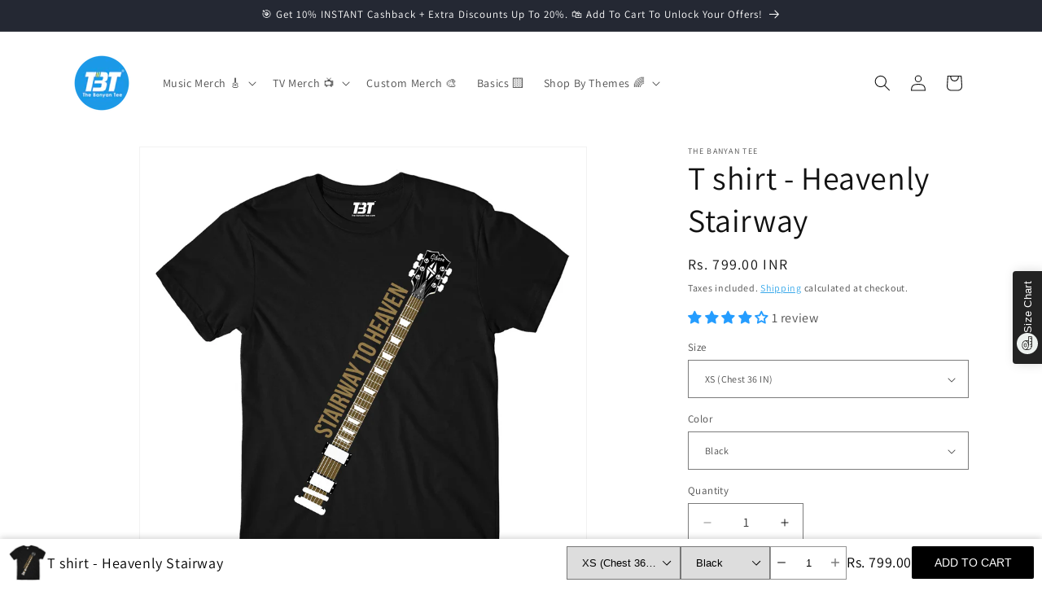

--- FILE ---
content_type: text/html; charset=utf-8
request_url: https://thebanyantee.com/products/led-zeppelin-t-shirt-stairway-to-heaven-m-lz-sth?section_id=template--18382590214380__main&option_values=144691724524,144691691756
body_size: 8996
content:
<section id="shopify-section-template--18382590214380__main" class="shopify-section section"><product-info
  id="MainProduct-template--18382590214380__main"
  class="section-template--18382590214380__main-padding gradient color-scheme-1"
  data-section="template--18382590214380__main"
  data-product-id="6128000598212"
  data-update-url="true"
  data-url="/products/led-zeppelin-t-shirt-stairway-to-heaven-m-lz-sth"
  
    data-zoom-on-hover
  
>
  <link href="//thebanyantee.com/cdn/shop/t/38/assets/section-main-product.css?v=47478639964717600871722670761" rel="stylesheet" type="text/css" media="all" />
  <link href="//thebanyantee.com/cdn/shop/t/38/assets/component-accordion.css?v=180964204318874863811722670759" rel="stylesheet" type="text/css" media="all" />
  <link href="//thebanyantee.com/cdn/shop/t/38/assets/component-price.css?v=70172745017360139101722670760" rel="stylesheet" type="text/css" media="all" />
  <link href="//thebanyantee.com/cdn/shop/t/38/assets/component-slider.css?v=14039311878856620671722670760" rel="stylesheet" type="text/css" media="all" />
  <link href="//thebanyantee.com/cdn/shop/t/38/assets/component-rating.css?v=179577762467860590411722670760" rel="stylesheet" type="text/css" media="all" />
  <link href="//thebanyantee.com/cdn/shop/t/38/assets/component-deferred-media.css?v=14096082462203297471722670759" rel="stylesheet" type="text/css" media="all" />

  
    <link href="//thebanyantee.com/cdn/shop/t/38/assets/component-product-variant-picker.css?v=101198305663325844211722670760" rel="stylesheet" type="text/css" media="all" />
    <link href="//thebanyantee.com/cdn/shop/t/38/assets/component-swatch-input.css?v=61683592951238328641722670760" rel="stylesheet" type="text/css" media="all" />
    <link href="//thebanyantee.com/cdn/shop/t/38/assets/component-swatch.css?v=6811383713633888781722670760" rel="stylesheet" type="text/css" media="all" />
  
<style data-shopify>.section-template--18382590214380__main-padding {
      padding-top: 27px;
      padding-bottom: 9px;
    }

    @media screen and (min-width: 750px) {
      .section-template--18382590214380__main-padding {
        padding-top: 36px;
        padding-bottom: 12px;
      }
    }</style><script src="//thebanyantee.com/cdn/shop/t/38/assets/product-info.js?v=149160427226008204701722670760" defer="defer"></script>
  <script src="//thebanyantee.com/cdn/shop/t/38/assets/product-form.js?v=82553749319723712671722670760" defer="defer"></script>
    <script id="EnableZoomOnHover-main" src="//thebanyantee.com/cdn/shop/t/38/assets/magnify.js?v=137710018090829782941722670760" defer="defer"></script>
  

  <div class="page-width">
    <div class="product product--large product--left product--thumbnail_slider product--mobile-show grid grid--1-col grid--2-col-tablet">
      <div class="grid__item product__media-wrapper">
        
<media-gallery
  id="MediaGallery-template--18382590214380__main"
  role="region"
  
    class="product__column-sticky"
  
  aria-label="Gallery Viewer"
  data-desktop-layout="thumbnail_slider"
>
  <div id="GalleryStatus-template--18382590214380__main" class="visually-hidden" role="status"></div>
  <slider-component id="GalleryViewer-template--18382590214380__main" class="slider-mobile-gutter">
    <a class="skip-to-content-link button visually-hidden quick-add-hidden" href="#ProductInfo-template--18382590214380__main">
      Skip to product information
    </a>
    <ul
      id="Slider-Gallery-template--18382590214380__main"
      class="product__media-list contains-media grid grid--peek list-unstyled slider slider--mobile"
      role="list"
    >
<li
            id="Slide-template--18382590214380__main-33380068327660"
            class="product__media-item grid__item slider__slide is-active scroll-trigger animate--fade-in"
            data-media-id="template--18382590214380__main-33380068327660"
          >

<div
  class="product-media-container media-type-image media-fit-contain global-media-settings gradient constrain-height"
  style="--ratio: 1.0; --preview-ratio: 1.0;"
>
  <modal-opener
    class="product__modal-opener product__modal-opener--image"
    data-modal="#ProductModal-template--18382590214380__main"
  >
    <span
      class="product__media-icon motion-reduce quick-add-hidden product__media-icon--hover"
      aria-hidden="true"
    ><svg
  aria-hidden="true"
  focusable="false"
  class="icon icon-plus"
  width="19"
  height="19"
  viewBox="0 0 19 19"
  fill="none"
  xmlns="http://www.w3.org/2000/svg"
>
  <path fill-rule="evenodd" clip-rule="evenodd" d="M4.66724 7.93978C4.66655 7.66364 4.88984 7.43922 5.16598 7.43853L10.6996 7.42464C10.9758 7.42395 11.2002 7.64724 11.2009 7.92339C11.2016 8.19953 10.9783 8.42395 10.7021 8.42464L5.16849 8.43852C4.89235 8.43922 4.66793 8.21592 4.66724 7.93978Z" fill="currentColor"/>
  <path fill-rule="evenodd" clip-rule="evenodd" d="M7.92576 4.66463C8.2019 4.66394 8.42632 4.88723 8.42702 5.16337L8.4409 10.697C8.44159 10.9732 8.2183 11.1976 7.94215 11.1983C7.66601 11.199 7.44159 10.9757 7.4409 10.6995L7.42702 5.16588C7.42633 4.88974 7.64962 4.66532 7.92576 4.66463Z" fill="currentColor"/>
  <path fill-rule="evenodd" clip-rule="evenodd" d="M12.8324 3.03011C10.1255 0.323296 5.73693 0.323296 3.03011 3.03011C0.323296 5.73693 0.323296 10.1256 3.03011 12.8324C5.73693 15.5392 10.1255 15.5392 12.8324 12.8324C15.5392 10.1256 15.5392 5.73693 12.8324 3.03011ZM2.32301 2.32301C5.42035 -0.774336 10.4421 -0.774336 13.5395 2.32301C16.6101 5.39361 16.6366 10.3556 13.619 13.4588L18.2473 18.0871C18.4426 18.2824 18.4426 18.599 18.2473 18.7943C18.0521 18.9895 17.7355 18.9895 17.5402 18.7943L12.8778 14.1318C9.76383 16.6223 5.20839 16.4249 2.32301 13.5395C-0.774335 10.4421 -0.774335 5.42035 2.32301 2.32301Z" fill="currentColor"/>
</svg>
</span>

<div class="loading__spinner hidden">
  <svg
    aria-hidden="true"
    focusable="false"
    class="spinner"
    viewBox="0 0 66 66"
    xmlns="http://www.w3.org/2000/svg"
  >
    <circle class="path" fill="none" stroke-width="6" cx="33" cy="33" r="30"></circle>
  </svg>
</div>
<div class="product__media media media--transparent">
      <img src="//thebanyantee.com/cdn/shop/files/Led-Zeppelin-T-shirt-Heavenly-Stairway.jpg?v=1749390137&amp;width=1946" alt="Led Zeppelin T-shirt - Stairway To Heaven T-shirt The Banyan Tee TBT" srcset="//thebanyantee.com/cdn/shop/files/Led-Zeppelin-T-shirt-Heavenly-Stairway.jpg?v=1749390137&amp;width=246 246w, //thebanyantee.com/cdn/shop/files/Led-Zeppelin-T-shirt-Heavenly-Stairway.jpg?v=1749390137&amp;width=493 493w, //thebanyantee.com/cdn/shop/files/Led-Zeppelin-T-shirt-Heavenly-Stairway.jpg?v=1749390137&amp;width=600 600w, //thebanyantee.com/cdn/shop/files/Led-Zeppelin-T-shirt-Heavenly-Stairway.jpg?v=1749390137&amp;width=713 713w, //thebanyantee.com/cdn/shop/files/Led-Zeppelin-T-shirt-Heavenly-Stairway.jpg?v=1749390137&amp;width=823 823w, //thebanyantee.com/cdn/shop/files/Led-Zeppelin-T-shirt-Heavenly-Stairway.jpg?v=1749390137&amp;width=990 990w, //thebanyantee.com/cdn/shop/files/Led-Zeppelin-T-shirt-Heavenly-Stairway.jpg?v=1749390137&amp;width=1100 1100w, //thebanyantee.com/cdn/shop/files/Led-Zeppelin-T-shirt-Heavenly-Stairway.jpg?v=1749390137&amp;width=1206 1206w, //thebanyantee.com/cdn/shop/files/Led-Zeppelin-T-shirt-Heavenly-Stairway.jpg?v=1749390137&amp;width=1346 1346w, //thebanyantee.com/cdn/shop/files/Led-Zeppelin-T-shirt-Heavenly-Stairway.jpg?v=1749390137&amp;width=1426 1426w, //thebanyantee.com/cdn/shop/files/Led-Zeppelin-T-shirt-Heavenly-Stairway.jpg?v=1749390137&amp;width=1646 1646w, //thebanyantee.com/cdn/shop/files/Led-Zeppelin-T-shirt-Heavenly-Stairway.jpg?v=1749390137&amp;width=1946 1946w" width="1946" height="1946" class="image-magnify-hover" sizes="(min-width: 1200px) 715px, (min-width: 990px) calc(65.0vw - 10rem), (min-width: 750px) calc((100vw - 11.5rem) / 2), calc(100vw / 1 - 4rem)">
    </div>
    <button
      class="product__media-toggle quick-add-hidden product__media-zoom-hover"
      type="button"
      aria-haspopup="dialog"
      data-media-id="33380068327660"
    >
      <span class="visually-hidden">
        Open media 1 in modal
      </span>
    </button>
  </modal-opener></div>

          </li></ul>
    <div class="slider-buttons quick-add-hidden small-hide">
      <button
        type="button"
        class="slider-button slider-button--prev"
        name="previous"
        aria-label="Slide left"
      >
        <svg aria-hidden="true" focusable="false" class="icon icon-caret" viewBox="0 0 10 6">
  <path fill-rule="evenodd" clip-rule="evenodd" d="M9.354.646a.5.5 0 00-.708 0L5 4.293 1.354.646a.5.5 0 00-.708.708l4 4a.5.5 0 00.708 0l4-4a.5.5 0 000-.708z" fill="currentColor">
</svg>

      </button>
      <div class="slider-counter caption">
        <span class="slider-counter--current">1</span>
        <span aria-hidden="true"> / </span>
        <span class="visually-hidden">of</span>
        <span class="slider-counter--total">1</span>
      </div>
      <button
        type="button"
        class="slider-button slider-button--next"
        name="next"
        aria-label="Slide right"
      >
        <svg aria-hidden="true" focusable="false" class="icon icon-caret" viewBox="0 0 10 6">
  <path fill-rule="evenodd" clip-rule="evenodd" d="M9.354.646a.5.5 0 00-.708 0L5 4.293 1.354.646a.5.5 0 00-.708.708l4 4a.5.5 0 00.708 0l4-4a.5.5 0 000-.708z" fill="currentColor">
</svg>

      </button>
    </div>
  </slider-component></media-gallery>

      </div>
      <div class="product__info-wrapper grid__item scroll-trigger animate--slide-in">
        <section
          id="ProductInfo-template--18382590214380__main"
          class="product__info-container product__column-sticky"
        ><p
                  class="product__text inline-richtext caption-with-letter-spacing"
                  
                >The Banyan Tee</p><div class="product__title" >
                  <h1>T shirt - Heavenly Stairway</h1>
                  <a href="/products/led-zeppelin-t-shirt-stairway-to-heaven-m-lz-sth" class="product__title">
                    <h2 class="h1">
                      T shirt - Heavenly Stairway
                    </h2>
                  </a>
                </div><div id="price-template--18382590214380__main" role="status" >
<div
    class="
      price price--large price--show-badge"
  >
    <div class="price__container"><div class="price__regular"><span class="visually-hidden visually-hidden--inline">Regular price</span>
          <span class="price-item price-item--regular">
            <span class=money>Rs. 799.00 INR</span>
          </span></div>
      <div class="price__sale">
          <span class="visually-hidden visually-hidden--inline">Regular price</span>
          <span>
            <s class="price-item price-item--regular">
              
                
              
            </s>
          </span><span class="visually-hidden visually-hidden--inline">Sale price</span>
        <span class="price-item price-item--sale price-item--last">
          <span class=money>Rs. 799.00 INR</span>
        </span>
      </div>
      <small class="unit-price caption hidden">
        <span class="visually-hidden">Unit price</span>
        <span class="price-item price-item--last">
          <span></span>
          <span aria-hidden="true">/</span>
          <span class="visually-hidden">&nbsp;per&nbsp;</span>
          <span>
          </span>
        </span>
      </small>
    </div><span class="badge price__badge-sale color-scheme-5">
        Sale
      </span>

      <span class="badge price__badge-sold-out color-scheme-3">
        Sold out
      </span></div>

</div><div class="product__tax caption rte">Taxes included.
<a href="/policies/shipping-policy">Shipping</a> calculated at checkout.
</div><div ><form method="post" action="/cart/add" id="product-form-installment-template--18382590214380__main" accept-charset="UTF-8" class="installment caption-large" enctype="multipart/form-data"><input type="hidden" name="form_type" value="product" /><input type="hidden" name="utf8" value="✓" /><input type="hidden" name="id" value="46286536999148">
                    
<input type="hidden" name="product-id" value="6128000598212" /><input type="hidden" name="section-id" value="template--18382590214380__main" /></form></div><div id="shopify-block-Adko5Q1ljOHlVVGYrL__judgeme_preview_badge_product_page_f3a53823" class="shopify-block shopify-app-block">
<div class='jdgm-widget jdgm-preview-badge'
    data-id='6128000598212'
    data-template='manual-installation'>
  <div style='display:none' class='jdgm-prev-badge' data-average-rating='4.00' data-number-of-reviews='1' data-number-of-questions='0'> <span class='jdgm-prev-badge__stars' data-score='4.00' tabindex='0' aria-label='4.00 stars' role='button'> <span class='jdgm-star jdgm--on'></span><span class='jdgm-star jdgm--on'></span><span class='jdgm-star jdgm--on'></span><span class='jdgm-star jdgm--on'></span><span class='jdgm-star jdgm--off'></span> </span> <span class='jdgm-prev-badge__text'> 1 review </span> </div>
</div>




</div>

<variant-selects
    id="variant-selects-template--18382590214380__main"
    data-section="template--18382590214380__main"
    
  ><div class="product-form__input product-form__input--dropdown">
          <label class="form__label" for="Option-template--18382590214380__main-0">
            Size
          </label>
          <div class="select"><select
              id="Option-template--18382590214380__main-0"
              class="select__select"
              name="options[Size]"
              form="product-form-template--18382590214380__main"
            >
              
<option
      id="template--18382590214380__main-1-0"
      value="XS (Chest 36 IN)"
      
        selected="selected"
      
      
      data-product-url=""
    data-option-value-id="144691724524"
    >
      XS (Chest 36 IN)
    </option><option
      id="template--18382590214380__main-1-1"
      value="S (Chest 38 IN)"
      
      
      data-product-url=""
    data-option-value-id="144691757292"
    >
      S (Chest 38 IN)
    </option><option
      id="template--18382590214380__main-1-2"
      value="M (Chest 40 IN)"
      
      
      data-product-url=""
    data-option-value-id="144691790060"
    >
      M (Chest 40 IN)
    </option><option
      id="template--18382590214380__main-1-3"
      value="L (Chest 42 IN)"
      
      
      data-product-url=""
    data-option-value-id="144691822828"
    >
      L (Chest 42 IN)
    </option><option
      id="template--18382590214380__main-1-4"
      value="XL (Chest 44 IN)"
      
      
      data-product-url=""
    data-option-value-id="144691855596"
    >
      XL (Chest 44 IN)
    </option><option
      id="template--18382590214380__main-1-5"
      value="XXL (Chest 46 IN)"
      
      
      data-product-url=""
    data-option-value-id="144691888364"
    >
      XXL (Chest 46 IN)
    </option><option
      id="template--18382590214380__main-1-6"
      value="3XL (Chest 48 IN)"
      
      
      data-product-url=""
    data-option-value-id="144691921132"
    >
      3XL (Chest 48 IN)
    </option><option
      id="template--18382590214380__main-1-7"
      value="4XL (Chest 50 IN)"
      
      
      data-product-url=""
    data-option-value-id="144691953900"
    >
      4XL (Chest 50 IN)
    </option><option
      id="template--18382590214380__main-1-8"
      value="5XL (Chest 52 IN)"
      
      
      data-product-url=""
    data-option-value-id="144691986668"
    >
      5XL (Chest 52 IN)
    </option><option
      id="template--18382590214380__main-1-9"
      value="6XL (Chest 56 IN)"
      
      
      data-product-url=""
    data-option-value-id="144692019436"
    >
      6XL (Chest 56 IN)
    </option><option
      id="template--18382590214380__main-1-10"
      value="7XL (Chest 60 IN)"
      
      
      data-product-url=""
    data-option-value-id="144692052204"
    >
      7XL (Chest 60 IN)
    </option><option
      id="template--18382590214380__main-1-11"
      value="Kids 0 Yrs (Chest 20 IN)"
      
      
      data-product-url=""
    data-option-value-id="3147143446764"
    >
      Kids 0 Yrs (Chest 20 IN)
    </option><option
      id="template--18382590214380__main-1-12"
      value="Kids 1 Yrs (Chest 22 IN)"
      
      
      data-product-url=""
    data-option-value-id="3147143479532"
    >
      Kids 1 Yrs (Chest 22 IN)
    </option><option
      id="template--18382590214380__main-1-13"
      value="Kids 2 Yrs (Chest 24 IN)"
      
      
      data-product-url=""
    data-option-value-id="3147143512300"
    >
      Kids 2 Yrs (Chest 24 IN)
    </option><option
      id="template--18382590214380__main-1-14"
      value="Kids 3 Yrs (Chest 26 IN)"
      
      
      data-product-url=""
    data-option-value-id="3147143545068"
    >
      Kids 3 Yrs (Chest 26 IN)
    </option><option
      id="template--18382590214380__main-1-15"
      value="Kids 5 Yrs (Chest 28 IN)"
      
      
      data-product-url=""
    data-option-value-id="3147143577836"
    >
      Kids 5 Yrs (Chest 28 IN)
    </option><option
      id="template--18382590214380__main-1-16"
      value="Kids 7 Yrs (Chest 30 IN)"
      
      
      data-product-url=""
    data-option-value-id="3147143610604"
    >
      Kids 7 Yrs (Chest 30 IN)
    </option><option
      id="template--18382590214380__main-1-17"
      value="Kids 9 Yrs (Chest 32 IN)"
      
      
      data-product-url=""
    data-option-value-id="3147143643372"
    >
      Kids 9 Yrs (Chest 32 IN)
    </option><option
      id="template--18382590214380__main-1-18"
      value="Kids 11 Yrs (Chest 34 IN)"
      
      
      data-product-url=""
    data-option-value-id="3147143676140"
    >
      Kids 11 Yrs (Chest 34 IN)
    </option>
            </select>
            <svg aria-hidden="true" focusable="false" class="icon icon-caret" viewBox="0 0 10 6">
  <path fill-rule="evenodd" clip-rule="evenodd" d="M9.354.646a.5.5 0 00-.708 0L5 4.293 1.354.646a.5.5 0 00-.708.708l4 4a.5.5 0 00.708 0l4-4a.5.5 0 000-.708z" fill="currentColor">
</svg>

          </div>
        </div><div class="product-form__input product-form__input--dropdown">
          <label class="form__label" for="Option-template--18382590214380__main-1">
            Color
          </label>
          <div class="select"><select
              id="Option-template--18382590214380__main-1"
              class="select__select"
              name="options[Color]"
              form="product-form-template--18382590214380__main"
            >
              
<option
      id="template--18382590214380__main-2-0"
      value="Black"
      
        selected="selected"
      
      
      data-product-url=""
    data-option-value-id="144691691756"
    >
      Black
    </option>
            </select>
            <svg aria-hidden="true" focusable="false" class="icon icon-caret" viewBox="0 0 10 6">
  <path fill-rule="evenodd" clip-rule="evenodd" d="M9.354.646a.5.5 0 00-.708 0L5 4.293 1.354.646a.5.5 0 00-.708.708l4 4a.5.5 0 00.708 0l4-4a.5.5 0 000-.708z" fill="currentColor">
</svg>

          </div>
        </div><script type="application/json" data-selected-variant>{"id":46286536999148,"title":"XS (Chest 36 IN) \/ Black","option1":"XS (Chest 36 IN)","option2":"Black","option3":null,"sku":"M_LZ_STH_B_XS","requires_shipping":true,"taxable":true,"featured_image":null,"available":true,"name":"T shirt - Heavenly Stairway - XS (Chest 36 IN) \/ Black","public_title":"XS (Chest 36 IN) \/ Black","options":["XS (Chest 36 IN)","Black"],"price":79900,"weight":100,"compare_at_price":null,"inventory_management":"shopify","barcode":null,"requires_selling_plan":false,"selling_plan_allocations":[]}</script>
  </variant-selects>
<div
                  id="Quantity-Form-template--18382590214380__main"
                  class="product-form__input product-form__quantity"
                  
                >
                  
                  

                  <label class="quantity__label form__label" for="Quantity-template--18382590214380__main">
                    Quantity
                    <span class="quantity__rules-cart hidden">

<div class="loading__spinner hidden">
  <svg
    aria-hidden="true"
    focusable="false"
    class="spinner"
    viewBox="0 0 66 66"
    xmlns="http://www.w3.org/2000/svg"
  >
    <circle class="path" fill="none" stroke-width="6" cx="33" cy="33" r="30"></circle>
  </svg>
</div>
<span
                        >(<span class="quantity-cart">0</span> in cart)</span
                      >
                    </span>
                  </label>
                  <div class="price-per-item__container">
                    <quantity-input class="quantity" data-url="/products/led-zeppelin-t-shirt-stairway-to-heaven-m-lz-sth" data-section="template--18382590214380__main">
                      <button class="quantity__button" name="minus" type="button">
                        <span class="visually-hidden">Decrease quantity for T shirt - Heavenly Stairway</span>
                        <svg
  xmlns="http://www.w3.org/2000/svg"
  aria-hidden="true"
  focusable="false"
  class="icon icon-minus"
  fill="none"
  viewBox="0 0 10 2"
>
  <path fill-rule="evenodd" clip-rule="evenodd" d="M.5 1C.5.7.7.5 1 .5h8a.5.5 0 110 1H1A.5.5 0 01.5 1z" fill="currentColor">
</svg>

                      </button>
                      <input
                        class="quantity__input"
                        type="number"
                        name="quantity"
                        id="Quantity-template--18382590214380__main"
                        data-cart-quantity="0"
                        data-min="1"
                        min="1"
                        
                        step="1"
                        value="1"
                        form="product-form-template--18382590214380__main"
                      >
                      <button class="quantity__button" name="plus" type="button">
                        <span class="visually-hidden">Increase quantity for T shirt - Heavenly Stairway</span>
                        <svg
  xmlns="http://www.w3.org/2000/svg"
  aria-hidden="true"
  focusable="false"
  class="icon icon-plus"
  fill="none"
  viewBox="0 0 10 10"
>
  <path fill-rule="evenodd" clip-rule="evenodd" d="M1 4.51a.5.5 0 000 1h3.5l.01 3.5a.5.5 0 001-.01V5.5l3.5-.01a.5.5 0 00-.01-1H5.5L5.49.99a.5.5 0 00-1 .01v3.5l-3.5.01H1z" fill="currentColor">
</svg>

                      </button>
                    </quantity-input></div>
                  <div class="quantity__rules caption" id="Quantity-Rules-template--18382590214380__main"></div></div><div id="shopify-block-AT3VlNS9HVEZtK0JjU__ilm_size_chart_size_chart_xbFn3x" class="shopify-block shopify-app-block"><style id="ilmsc-custom-style">
</style>

<div id="ilm" class="ilm-sizechart-block inline">
  <div class="ilm-skeleton"></div>
</div>

</div>

<div ><product-form
      class="product-form"
      data-hide-errors="false"
      data-section-id="template--18382590214380__main"
    >
      <div class="product-form__error-message-wrapper" role="alert" hidden>
        <svg
          aria-hidden="true"
          focusable="false"
          class="icon icon-error"
          viewBox="0 0 13 13"
        >
          <circle cx="6.5" cy="6.50049" r="5.5" stroke="white" stroke-width="2"/>
          <circle cx="6.5" cy="6.5" r="5.5" fill="#EB001B" stroke="#EB001B" stroke-width="0.7"/>
          <path d="M5.87413 3.52832L5.97439 7.57216H7.02713L7.12739 3.52832H5.87413ZM6.50076 9.66091C6.88091 9.66091 7.18169 9.37267 7.18169 9.00504C7.18169 8.63742 6.88091 8.34917 6.50076 8.34917C6.12061 8.34917 5.81982 8.63742 5.81982 9.00504C5.81982 9.37267 6.12061 9.66091 6.50076 9.66091Z" fill="white"/>
          <path d="M5.87413 3.17832H5.51535L5.52424 3.537L5.6245 7.58083L5.63296 7.92216H5.97439H7.02713H7.36856L7.37702 7.58083L7.47728 3.537L7.48617 3.17832H7.12739H5.87413ZM6.50076 10.0109C7.06121 10.0109 7.5317 9.57872 7.5317 9.00504C7.5317 8.43137 7.06121 7.99918 6.50076 7.99918C5.94031 7.99918 5.46982 8.43137 5.46982 9.00504C5.46982 9.57872 5.94031 10.0109 6.50076 10.0109Z" fill="white" stroke="#EB001B" stroke-width="0.7">
        </svg>
        <span class="product-form__error-message"></span>
      </div><form method="post" action="/cart/add" id="product-form-template--18382590214380__main" accept-charset="UTF-8" class="form" enctype="multipart/form-data" novalidate="novalidate" data-type="add-to-cart-form"><input type="hidden" name="form_type" value="product" /><input type="hidden" name="utf8" value="✓" /><input
          type="hidden"
          name="id"
          value="46286536999148"
          
          class="product-variant-id"
        ><div class="product-form__buttons"><button
            id="ProductSubmitButton-template--18382590214380__main"
            type="submit"
            name="add"
            class="product-form__submit button button--full-width button--primary"
            
          >
            <span>Add to cart
</span>

<div class="loading__spinner hidden">
  <svg
    aria-hidden="true"
    focusable="false"
    class="spinner"
    viewBox="0 0 66 66"
    xmlns="http://www.w3.org/2000/svg"
  >
    <circle class="path" fill="none" stroke-width="6" cx="33" cy="33" r="30"></circle>
  </svg>
</div>
</button></div><input type="hidden" name="product-id" value="6128000598212" /><input type="hidden" name="section-id" value="template--18382590214380__main" /></form></product-form><link href="//thebanyantee.com/cdn/shop/t/38/assets/component-pickup-availability.css?v=34645222959864780961722670760" rel="stylesheet" type="text/css" media="all" />
<pickup-availability
      class="product__pickup-availabilities quick-add-hidden"
      
      data-root-url="/"
      data-variant-id="46286536999148"
      data-has-only-default-variant="false"
      data-product-page-color-scheme="gradient color-scheme-1"
    >
      <template>
        <pickup-availability-preview class="pickup-availability-preview">
          <svg
  xmlns="http://www.w3.org/2000/svg"
  fill="none"
  aria-hidden="true"
  focusable="false"
  class="icon icon-unavailable"
  fill="none"
  viewBox="0 0 20 20"
>
  <path fill="#DE3618" stroke="#fff" d="M13.94 3.94L10 7.878l-3.94-3.94A1.499 1.499 0 103.94 6.06L7.88 10l-3.94 3.94a1.499 1.499 0 102.12 2.12L10 12.12l3.94 3.94a1.497 1.497 0 002.12 0 1.499 1.499 0 000-2.12L12.122 10l3.94-3.94a1.499 1.499 0 10-2.121-2.12z"/>
</svg>

          <div class="pickup-availability-info">
            <p class="caption-large">Couldn&#39;t load pickup availability</p>
            <button class="pickup-availability-button link link--text underlined-link">
              Refresh
            </button>
          </div>
        </pickup-availability-preview>
      </template>
    </pickup-availability>

    <script src="//thebanyantee.com/cdn/shop/t/38/assets/pickup-availability.js?v=78418059211521962961722670760" defer="defer"></script></div>
<div class="product__description rte quick-add-hidden" >
                    <h2>Not Just a Tee. It’s The Banyan Tee 🔥</h2>
<p>Not all tees are built the same. This one? You’ll <em>actually</em> want to live in it.</p>
<p><strong>Premium AF 💯</strong><br>Made with 100% cotton, 180 GSM, triple bio-washed — soft enough to steal your heart, sturdy enough to last wash after wash. Pre-shrunk, unisex fit, half sleeves, and crew neck… basically, everything you love in a tee.</p>
<p><strong>🖨️ Printed Fresh, Just for You</strong><br>Every tee’s made-to-order with high-res DTG prints using eco-friendly inks — vibrant, detailed, and won’t crack under pressure (or washing).</p>
<p><strong>🚚 Ships in 2–3 Working Days</strong><br>Made in India 🇮🇳 | Delivered worldwide 🌍<br>Free shipping PAN India.</p>
<p><strong>💸 Instant Cashback</strong><br>🔥 Get <strong>10% INSTANT Cashback</strong> and unlock upto <strong>20% OFF.</strong></p>
<p><strong>🛒 P.S. The More You Add, The More You Save</strong><br>Bigger cart = Bigger discounts. Go ahead, treat yourself. Your wardrobe deserves it 😎</p>
                  </div>
<ul
  class="icon-with-text icon-with-text--horizontal list-unstyled"
  
><li class="icon-with-text__item"><svg
    class="icon icon-accordion"
    aria-hidden="true"
    focusable="false"
    xmlns="http://www.w3.org/2000/svg"
    width="20"
    height="20"
    viewBox="0 0 20 20"
  ><path d="M10 5.2393L8.5149 3.77392C6.79996 2.08174 4.01945 2.08174 2.30451 3.77392C0.589562 5.4661 0.589563 8.2097 2.30451 9.90188L10 17.4952L17.6955 9.90188C19.4104 8.2097 19.4104 5.4661 17.6955 3.77392C15.9805 2.08174 13.2 2.08174 11.4851 3.77392L10 5.2393ZM10.765 3.06343C12.8777 0.978857 16.3029 0.978856 18.4155 3.06343C20.5282 5.148 20.5282 8.52779 18.4155 10.6124L10.72 18.2057C10.3224 18.5981 9.67763 18.5981 9.27996 18.2057L1.58446 10.6124C-0.528154 8.52779 -0.528154 5.14801 1.58446 3.06343C3.69708 0.978859 7.12233 0.978858 9.23495 3.06343L10 3.81832L10.765 3.06343Z" fill-rule="evenodd"/></svg><span class="h4 inline-richtext">Trusted Since 2012</span>
    </li><li class="icon-with-text__item"><svg
    class="icon icon-accordion"
    aria-hidden="true"
    focusable="false"
    xmlns="http://www.w3.org/2000/svg"
    width="20"
    height="20"
    viewBox="0 0 20 20"
  ><path d="M10 2.62639L8.54072 7.33639C8.34848 7.95687 7.79714 8.37696 7.17504 8.37696H2.45272L6.27316 11.2879C6.77645 11.6714 6.98704 12.3511 6.7948 12.9716L5.33552 17.6816L9.15596 14.7706C9.65925 14.3872 10.3408 14.3872 10.844 14.7706L14.6645 17.6816L13.2052 12.9716C13.013 12.3511 13.2236 11.6714 13.7268 11.2879L17.5473 8.37696H12.825C12.2029 8.37696 11.6515 7.95687 11.4593 7.33639L10 2.62639ZM10.4552 0.846855C10.3119 0.384382 9.68806 0.384382 9.54477 0.846855L7.63027 7.02616C7.56619 7.23298 7.38241 7.37301 7.17504 7.37301H0.979572C0.515888 7.37301 0.323098 7.99527 0.698226 8.28109L5.71047 12.1001C5.87823 12.2279 5.94843 12.4545 5.88435 12.6613L3.96984 18.8406C3.82656 19.3031 4.33129 19.6877 4.70642 19.4019L9.71865 15.5828C9.88642 15.455 10.1136 15.455 10.2813 15.5828L15.2936 19.4019C15.6687 19.6877 16.1734 19.3031 16.0302 18.8406L14.1157 12.6613C14.0516 12.4545 14.1218 12.2279 14.2895 12.1001L19.3018 8.28109C19.6769 7.99527 19.4841 7.37301 19.0204 7.37301H12.825C12.6176 7.37301 12.4338 7.23298 12.3697 7.02616L10.4552 0.846855Z" fill-rule="evenodd" /></svg><span class="h4 inline-richtext">Premium Quality</span>
    </li><li class="icon-with-text__item"><svg
    class="icon icon-accordion"
    aria-hidden="true"
    focusable="false"
    xmlns="http://www.w3.org/2000/svg"
    width="20"
    height="20"
    viewBox="0 0 20 20"
  ><path d="M18.5 1.5H1.5L1.5 18.5H18.5V1.5ZM1.5 0.5C0.947715 0.5 0.5 0.947715 0.5 1.5V18.5C0.5 19.0523 0.947715 19.5 1.5 19.5H18.5C19.0523 19.5 19.5 19.0523 19.5 18.5V1.5C19.5 0.947715 19.0523 0.5 18.5 0.5H1.5Z" fill-rule="evenodd"/>
      <path d="M14.9975 6.09084C15.201 6.27746 15.2147 6.59375 15.0281 6.79728L8.91631 13.4627C8.82231 13.5652 8.68987 13.6239 8.55079 13.6247C8.41172 13.6256 8.27857 13.5684 8.18335 13.4671L4.99513 10.0731C4.80606 9.87179 4.81596 9.55536 5.01723 9.3663C5.21849 9.17723 5.53492 9.18713 5.72399 9.3884L8.54335 12.3897L14.291 6.12145C14.4776 5.91791 14.7939 5.90421 14.9975 6.09084Z"/></svg><span class="h4 inline-richtext">Moneyback Guarantee</span>
    </li></ul>


<script src="//thebanyantee.com/cdn/shop/t/38/assets/share.js?v=13024540447964430191722670761" defer="defer"></script>

<share-button id="Share-template--18382590214380__main" class="share-button quick-add-hidden" >
  <button class="share-button__button hidden">
    <svg
  width="13"
  height="12"
  viewBox="0 0 13 12"
  class="icon icon-share"
  fill="none"
  xmlns="http://www.w3.org/2000/svg"
  aria-hidden="true"
  focusable="false"
>
  <path d="M1.625 8.125V10.2917C1.625 10.579 1.73914 10.8545 1.9423 11.0577C2.14547 11.2609 2.42102 11.375 2.70833 11.375H10.2917C10.579 11.375 10.8545 11.2609 11.0577 11.0577C11.2609 10.8545 11.375 10.579 11.375 10.2917V8.125" stroke="currentColor" stroke-linecap="round" stroke-linejoin="round"/>
  <path fill-rule="evenodd" clip-rule="evenodd" d="M6.14775 1.27137C6.34301 1.0761 6.65959 1.0761 6.85485 1.27137L9.56319 3.9797C9.75845 4.17496 9.75845 4.49154 9.56319 4.6868C9.36793 4.88207 9.05135 4.88207 8.85609 4.6868L6.5013 2.33203L4.14652 4.6868C3.95126 4.88207 3.63468 4.88207 3.43942 4.6868C3.24415 4.49154 3.24415 4.17496 3.43942 3.9797L6.14775 1.27137Z" fill="currentColor"/>
  <path fill-rule="evenodd" clip-rule="evenodd" d="M6.5 1.125C6.77614 1.125 7 1.34886 7 1.625V8.125C7 8.40114 6.77614 8.625 6.5 8.625C6.22386 8.625 6 8.40114 6 8.125V1.625C6 1.34886 6.22386 1.125 6.5 1.125Z" fill="currentColor"/>
</svg>

    Share With A Friend
  </button>
  <details id="Details-share-template--18382590214380__main">
    <summary class="share-button__button">
      <svg
  width="13"
  height="12"
  viewBox="0 0 13 12"
  class="icon icon-share"
  fill="none"
  xmlns="http://www.w3.org/2000/svg"
  aria-hidden="true"
  focusable="false"
>
  <path d="M1.625 8.125V10.2917C1.625 10.579 1.73914 10.8545 1.9423 11.0577C2.14547 11.2609 2.42102 11.375 2.70833 11.375H10.2917C10.579 11.375 10.8545 11.2609 11.0577 11.0577C11.2609 10.8545 11.375 10.579 11.375 10.2917V8.125" stroke="currentColor" stroke-linecap="round" stroke-linejoin="round"/>
  <path fill-rule="evenodd" clip-rule="evenodd" d="M6.14775 1.27137C6.34301 1.0761 6.65959 1.0761 6.85485 1.27137L9.56319 3.9797C9.75845 4.17496 9.75845 4.49154 9.56319 4.6868C9.36793 4.88207 9.05135 4.88207 8.85609 4.6868L6.5013 2.33203L4.14652 4.6868C3.95126 4.88207 3.63468 4.88207 3.43942 4.6868C3.24415 4.49154 3.24415 4.17496 3.43942 3.9797L6.14775 1.27137Z" fill="currentColor"/>
  <path fill-rule="evenodd" clip-rule="evenodd" d="M6.5 1.125C6.77614 1.125 7 1.34886 7 1.625V8.125C7 8.40114 6.77614 8.625 6.5 8.625C6.22386 8.625 6 8.40114 6 8.125V1.625C6 1.34886 6.22386 1.125 6.5 1.125Z" fill="currentColor"/>
</svg>

      Share With A Friend
    </summary>
    <div class="share-button__fallback motion-reduce">
      <div class="field">
        <span id="ShareMessage-template--18382590214380__main" class="share-button__message hidden" role="status"> </span>
        <input
          type="text"
          class="field__input"
          id="ShareUrl-template--18382590214380__main"
          value="https://thebanyantee.com/products/led-zeppelin-t-shirt-stairway-to-heaven-m-lz-sth?variant=46286536999148"
          placeholder="Link"
          onclick="this.select();"
          readonly
        >
        <label class="field__label" for="ShareUrl-template--18382590214380__main">Link</label>
      </div>
      <button class="share-button__close hidden">
        <svg
  xmlns="http://www.w3.org/2000/svg"
  aria-hidden="true"
  focusable="false"
  class="icon icon-close"
  fill="none"
  viewBox="0 0 18 17"
>
  <path d="M.865 15.978a.5.5 0 00.707.707l7.433-7.431 7.579 7.282a.501.501 0 00.846-.37.5.5 0 00-.153-.351L9.712 8.546l7.417-7.416a.5.5 0 10-.707-.708L8.991 7.853 1.413.573a.5.5 0 10-.693.72l7.563 7.268-7.418 7.417z" fill="currentColor">
</svg>

        <span class="visually-hidden">Close share</span>
      </button>
      <button class="share-button__copy">
        <svg
  class="icon icon-clipboard"
  width="11"
  height="13"
  fill="none"
  xmlns="http://www.w3.org/2000/svg"
  aria-hidden="true"
  focusable="false"
  viewBox="0 0 11 13"
>
  <path fill-rule="evenodd" clip-rule="evenodd" d="M2 1a1 1 0 011-1h7a1 1 0 011 1v9a1 1 0 01-1 1V1H2zM1 2a1 1 0 00-1 1v9a1 1 0 001 1h7a1 1 0 001-1V3a1 1 0 00-1-1H1zm0 10V3h7v9H1z" fill="currentColor"/>
</svg>

        <span class="visually-hidden">Copy link</span>
      </button>
    </div>
  </details>
</share-button>

<a href="/products/led-zeppelin-t-shirt-stairway-to-heaven-m-lz-sth" class="link product__view-details animate-arrow">
            View full details
            <svg
  viewBox="0 0 14 10"
  fill="none"
  aria-hidden="true"
  focusable="false"
  class="icon icon-arrow"
  xmlns="http://www.w3.org/2000/svg"
>
  <path fill-rule="evenodd" clip-rule="evenodd" d="M8.537.808a.5.5 0 01.817-.162l4 4a.5.5 0 010 .708l-4 4a.5.5 0 11-.708-.708L11.793 5.5H1a.5.5 0 010-1h10.793L8.646 1.354a.5.5 0 01-.109-.546z" fill="currentColor">
</svg>

          </a>
        </section>
      </div>
    </div>

    

<product-modal id="ProductModal-template--18382590214380__main" class="product-media-modal media-modal">
  <div
    class="product-media-modal__dialog color-scheme-1 gradient"
    role="dialog"
    aria-label="Media gallery"
    aria-modal="true"
    tabindex="-1"
  >
    <button
      id="ModalClose-template--18382590214380__main"
      type="button"
      class="product-media-modal__toggle"
      aria-label="Close"
    >
      <svg
  xmlns="http://www.w3.org/2000/svg"
  aria-hidden="true"
  focusable="false"
  class="icon icon-close"
  fill="none"
  viewBox="0 0 18 17"
>
  <path d="M.865 15.978a.5.5 0 00.707.707l7.433-7.431 7.579 7.282a.501.501 0 00.846-.37.5.5 0 00-.153-.351L9.712 8.546l7.417-7.416a.5.5 0 10-.707-.708L8.991 7.853 1.413.573a.5.5 0 10-.693.72l7.563 7.268-7.418 7.417z" fill="currentColor">
</svg>

    </button>

    <div
      class="product-media-modal__content color-scheme-1 gradient"
      role="document"
      aria-label="Media gallery"
      tabindex="0"
    >
<img
    class="global-media-settings global-media-settings--no-shadow"
    srcset="//thebanyantee.com/cdn/shop/files/Led-Zeppelin-T-shirt-Heavenly-Stairway.jpg?v=1749390137&width=550 550w,//thebanyantee.com/cdn/shop/files/Led-Zeppelin-T-shirt-Heavenly-Stairway.jpg?v=1749390137&width=1100 1100w,//thebanyantee.com/cdn/shop/files/Led-Zeppelin-T-shirt-Heavenly-Stairway.jpg?v=1749390137&width=1445 1445w,//thebanyantee.com/cdn/shop/files/Led-Zeppelin-T-shirt-Heavenly-Stairway.jpg?v=1749390137&width=1680 1680w,//thebanyantee.com/cdn/shop/files/Led-Zeppelin-T-shirt-Heavenly-Stairway.jpg?v=1749390137 1772w"
    sizes="(min-width: 750px) calc(100vw - 22rem), 1100px"
    src="//thebanyantee.com/cdn/shop/files/Led-Zeppelin-T-shirt-Heavenly-Stairway.jpg?v=1749390137&width=1445"
    alt="Led Zeppelin T-shirt - Stairway To Heaven T-shirt The Banyan Tee TBT"
    loading="lazy"
    width="1100"
    height="1100"
    data-media-id="33380068327660"
  ></div>
  </div>
</product-modal>


    
<script src="//thebanyantee.com/cdn/shop/t/38/assets/product-modal.js?v=116616134454508949461722670760" defer="defer"></script>
      <script src="//thebanyantee.com/cdn/shop/t/38/assets/media-gallery.js?v=53998976194532824491722670760" defer="defer"></script><script type="application/ld+json">
      {"@context":"http:\/\/schema.org\/","@id":"\/products\/led-zeppelin-t-shirt-stairway-to-heaven-m-lz-sth#product","@type":"ProductGroup","brand":{"@type":"Brand","name":"The Banyan Tee"},"category":"Shirts \u0026 Tops","description":"Not Just a Tee. It’s The Banyan Tee 🔥\nNot all tees are built the same. This one? You’ll actually want to live in it.\nPremium AF 💯Made with 100% cotton, 180 GSM, triple bio-washed — soft enough to steal your heart, sturdy enough to last wash after wash. Pre-shrunk, unisex fit, half sleeves, and crew neck… basically, everything you love in a tee.\n🖨️ Printed Fresh, Just for YouEvery tee’s made-to-order with high-res DTG prints using eco-friendly inks — vibrant, detailed, and won’t crack under pressure (or washing).\n🚚 Ships in 2–3 Working DaysMade in India 🇮🇳 | Delivered worldwide 🌍Free shipping PAN India.\n💸 Instant Cashback🔥 Get 10% INSTANT Cashback and unlock upto 20% OFF.\n🛒 P.S. The More You Add, The More You SaveBigger cart = Bigger discounts. Go ahead, treat yourself. Your wardrobe deserves it 😎","hasVariant":[{"@id":"\/products\/led-zeppelin-t-shirt-stairway-to-heaven-m-lz-sth?variant=46286536999148#variant","@type":"Product","image":"https:\/\/thebanyantee.com\/cdn\/shop\/files\/Led-Zeppelin-T-shirt-Heavenly-Stairway.jpg?v=1749390137\u0026width=1920","name":"T shirt - Heavenly Stairway - XS (Chest 36 IN) \/ Black","offers":{"@id":"\/products\/led-zeppelin-t-shirt-stairway-to-heaven-m-lz-sth?variant=46286536999148#offer","@type":"Offer","availability":"http:\/\/schema.org\/InStock","price":"799.00","priceCurrency":"INR","url":"https:\/\/thebanyantee.com\/products\/led-zeppelin-t-shirt-stairway-to-heaven-m-lz-sth?variant=46286536999148"},"sku":"M_LZ_STH_B_XS"},{"@id":"\/products\/led-zeppelin-t-shirt-stairway-to-heaven-m-lz-sth?variant=46286537031916#variant","@type":"Product","image":"https:\/\/thebanyantee.com\/cdn\/shop\/files\/Led-Zeppelin-T-shirt-Heavenly-Stairway.jpg?v=1749390137\u0026width=1920","name":"T shirt - Heavenly Stairway - S (Chest 38 IN) \/ Black","offers":{"@id":"\/products\/led-zeppelin-t-shirt-stairway-to-heaven-m-lz-sth?variant=46286537031916#offer","@type":"Offer","availability":"http:\/\/schema.org\/InStock","price":"799.00","priceCurrency":"INR","url":"https:\/\/thebanyantee.com\/products\/led-zeppelin-t-shirt-stairway-to-heaven-m-lz-sth?variant=46286537031916"},"sku":"M_LZ_STH_B_S"},{"@id":"\/products\/led-zeppelin-t-shirt-stairway-to-heaven-m-lz-sth?variant=46286537064684#variant","@type":"Product","image":"https:\/\/thebanyantee.com\/cdn\/shop\/files\/Led-Zeppelin-T-shirt-Heavenly-Stairway.jpg?v=1749390137\u0026width=1920","name":"T shirt - Heavenly Stairway - M (Chest 40 IN) \/ Black","offers":{"@id":"\/products\/led-zeppelin-t-shirt-stairway-to-heaven-m-lz-sth?variant=46286537064684#offer","@type":"Offer","availability":"http:\/\/schema.org\/InStock","price":"799.00","priceCurrency":"INR","url":"https:\/\/thebanyantee.com\/products\/led-zeppelin-t-shirt-stairway-to-heaven-m-lz-sth?variant=46286537064684"},"sku":"M_LZ_STH_B_M"},{"@id":"\/products\/led-zeppelin-t-shirt-stairway-to-heaven-m-lz-sth?variant=46286537097452#variant","@type":"Product","image":"https:\/\/thebanyantee.com\/cdn\/shop\/files\/Led-Zeppelin-T-shirt-Heavenly-Stairway.jpg?v=1749390137\u0026width=1920","name":"T shirt - Heavenly Stairway - L (Chest 42 IN) \/ Black","offers":{"@id":"\/products\/led-zeppelin-t-shirt-stairway-to-heaven-m-lz-sth?variant=46286537097452#offer","@type":"Offer","availability":"http:\/\/schema.org\/InStock","price":"799.00","priceCurrency":"INR","url":"https:\/\/thebanyantee.com\/products\/led-zeppelin-t-shirt-stairway-to-heaven-m-lz-sth?variant=46286537097452"},"sku":"M_LZ_STH_B_L"},{"@id":"\/products\/led-zeppelin-t-shirt-stairway-to-heaven-m-lz-sth?variant=46286537130220#variant","@type":"Product","image":"https:\/\/thebanyantee.com\/cdn\/shop\/files\/Led-Zeppelin-T-shirt-Heavenly-Stairway.jpg?v=1749390137\u0026width=1920","name":"T shirt - Heavenly Stairway - XL (Chest 44 IN) \/ Black","offers":{"@id":"\/products\/led-zeppelin-t-shirt-stairway-to-heaven-m-lz-sth?variant=46286537130220#offer","@type":"Offer","availability":"http:\/\/schema.org\/InStock","price":"799.00","priceCurrency":"INR","url":"https:\/\/thebanyantee.com\/products\/led-zeppelin-t-shirt-stairway-to-heaven-m-lz-sth?variant=46286537130220"},"sku":"M_LZ_STH_B_XL"},{"@id":"\/products\/led-zeppelin-t-shirt-stairway-to-heaven-m-lz-sth?variant=46286537162988#variant","@type":"Product","image":"https:\/\/thebanyantee.com\/cdn\/shop\/files\/Led-Zeppelin-T-shirt-Heavenly-Stairway.jpg?v=1749390137\u0026width=1920","name":"T shirt - Heavenly Stairway - XXL (Chest 46 IN) \/ Black","offers":{"@id":"\/products\/led-zeppelin-t-shirt-stairway-to-heaven-m-lz-sth?variant=46286537162988#offer","@type":"Offer","availability":"http:\/\/schema.org\/InStock","price":"849.00","priceCurrency":"INR","url":"https:\/\/thebanyantee.com\/products\/led-zeppelin-t-shirt-stairway-to-heaven-m-lz-sth?variant=46286537162988"},"sku":"M_LZ_STH_B_XXL"},{"@id":"\/products\/led-zeppelin-t-shirt-stairway-to-heaven-m-lz-sth?variant=46286537195756#variant","@type":"Product","image":"https:\/\/thebanyantee.com\/cdn\/shop\/files\/Led-Zeppelin-T-shirt-Heavenly-Stairway.jpg?v=1749390137\u0026width=1920","name":"T shirt - Heavenly Stairway - 3XL (Chest 48 IN) \/ Black","offers":{"@id":"\/products\/led-zeppelin-t-shirt-stairway-to-heaven-m-lz-sth?variant=46286537195756#offer","@type":"Offer","availability":"http:\/\/schema.org\/InStock","price":"899.00","priceCurrency":"INR","url":"https:\/\/thebanyantee.com\/products\/led-zeppelin-t-shirt-stairway-to-heaven-m-lz-sth?variant=46286537195756"},"sku":"M_LZ_STH_B_3XL"},{"@id":"\/products\/led-zeppelin-t-shirt-stairway-to-heaven-m-lz-sth?variant=46286537228524#variant","@type":"Product","image":"https:\/\/thebanyantee.com\/cdn\/shop\/files\/Led-Zeppelin-T-shirt-Heavenly-Stairway.jpg?v=1749390137\u0026width=1920","name":"T shirt - Heavenly Stairway - 4XL (Chest 50 IN) \/ Black","offers":{"@id":"\/products\/led-zeppelin-t-shirt-stairway-to-heaven-m-lz-sth?variant=46286537228524#offer","@type":"Offer","availability":"http:\/\/schema.org\/InStock","price":"899.00","priceCurrency":"INR","url":"https:\/\/thebanyantee.com\/products\/led-zeppelin-t-shirt-stairway-to-heaven-m-lz-sth?variant=46286537228524"},"sku":"M_LZ_STH_B_4XL"},{"@id":"\/products\/led-zeppelin-t-shirt-stairway-to-heaven-m-lz-sth?variant=46286537261292#variant","@type":"Product","image":"https:\/\/thebanyantee.com\/cdn\/shop\/files\/Led-Zeppelin-T-shirt-Heavenly-Stairway.jpg?v=1749390137\u0026width=1920","name":"T shirt - Heavenly Stairway - 5XL (Chest 52 IN) \/ Black","offers":{"@id":"\/products\/led-zeppelin-t-shirt-stairway-to-heaven-m-lz-sth?variant=46286537261292#offer","@type":"Offer","availability":"http:\/\/schema.org\/InStock","price":"999.00","priceCurrency":"INR","url":"https:\/\/thebanyantee.com\/products\/led-zeppelin-t-shirt-stairway-to-heaven-m-lz-sth?variant=46286537261292"},"sku":"M_LZ_STH_B_5XL"},{"@id":"\/products\/led-zeppelin-t-shirt-stairway-to-heaven-m-lz-sth?variant=46286537294060#variant","@type":"Product","image":"https:\/\/thebanyantee.com\/cdn\/shop\/files\/Led-Zeppelin-T-shirt-Heavenly-Stairway.jpg?v=1749390137\u0026width=1920","name":"T shirt - Heavenly Stairway - 6XL (Chest 56 IN) \/ Black","offers":{"@id":"\/products\/led-zeppelin-t-shirt-stairway-to-heaven-m-lz-sth?variant=46286537294060#offer","@type":"Offer","availability":"http:\/\/schema.org\/InStock","price":"999.00","priceCurrency":"INR","url":"https:\/\/thebanyantee.com\/products\/led-zeppelin-t-shirt-stairway-to-heaven-m-lz-sth?variant=46286537294060"},"sku":"M_LZ_STH_B_6XL"},{"@id":"\/products\/led-zeppelin-t-shirt-stairway-to-heaven-m-lz-sth?variant=46286537326828#variant","@type":"Product","image":"https:\/\/thebanyantee.com\/cdn\/shop\/files\/Led-Zeppelin-T-shirt-Heavenly-Stairway.jpg?v=1749390137\u0026width=1920","name":"T shirt - Heavenly Stairway - 7XL (Chest 60 IN) \/ Black","offers":{"@id":"\/products\/led-zeppelin-t-shirt-stairway-to-heaven-m-lz-sth?variant=46286537326828#offer","@type":"Offer","availability":"http:\/\/schema.org\/InStock","price":"999.00","priceCurrency":"INR","url":"https:\/\/thebanyantee.com\/products\/led-zeppelin-t-shirt-stairway-to-heaven-m-lz-sth?variant=46286537326828"},"sku":"M_LZ_STH_B_7XL"},{"@id":"\/products\/led-zeppelin-t-shirt-stairway-to-heaven-m-lz-sth?variant=46286537359596#variant","@type":"Product","image":"https:\/\/thebanyantee.com\/cdn\/shop\/files\/Led-Zeppelin-T-shirt-Heavenly-Stairway.jpg?v=1749390137\u0026width=1920","name":"T shirt - Heavenly Stairway - Kids 0 Yrs (Chest 20 IN) \/ Black","offers":{"@id":"\/products\/led-zeppelin-t-shirt-stairway-to-heaven-m-lz-sth?variant=46286537359596#offer","@type":"Offer","availability":"http:\/\/schema.org\/InStock","price":"799.00","priceCurrency":"INR","url":"https:\/\/thebanyantee.com\/products\/led-zeppelin-t-shirt-stairway-to-heaven-m-lz-sth?variant=46286537359596"},"sku":"M_LZ_STH_B_0"},{"@id":"\/products\/led-zeppelin-t-shirt-stairway-to-heaven-m-lz-sth?variant=46286537392364#variant","@type":"Product","image":"https:\/\/thebanyantee.com\/cdn\/shop\/files\/Led-Zeppelin-T-shirt-Heavenly-Stairway.jpg?v=1749390137\u0026width=1920","name":"T shirt - Heavenly Stairway - Kids 1 Yrs (Chest 22 IN) \/ Black","offers":{"@id":"\/products\/led-zeppelin-t-shirt-stairway-to-heaven-m-lz-sth?variant=46286537392364#offer","@type":"Offer","availability":"http:\/\/schema.org\/InStock","price":"799.00","priceCurrency":"INR","url":"https:\/\/thebanyantee.com\/products\/led-zeppelin-t-shirt-stairway-to-heaven-m-lz-sth?variant=46286537392364"},"sku":"M_LZ_STH_B_1"},{"@id":"\/products\/led-zeppelin-t-shirt-stairway-to-heaven-m-lz-sth?variant=46286537425132#variant","@type":"Product","image":"https:\/\/thebanyantee.com\/cdn\/shop\/files\/Led-Zeppelin-T-shirt-Heavenly-Stairway.jpg?v=1749390137\u0026width=1920","name":"T shirt - Heavenly Stairway - Kids 2 Yrs (Chest 24 IN) \/ Black","offers":{"@id":"\/products\/led-zeppelin-t-shirt-stairway-to-heaven-m-lz-sth?variant=46286537425132#offer","@type":"Offer","availability":"http:\/\/schema.org\/InStock","price":"799.00","priceCurrency":"INR","url":"https:\/\/thebanyantee.com\/products\/led-zeppelin-t-shirt-stairway-to-heaven-m-lz-sth?variant=46286537425132"},"sku":"M_LZ_STH_B_2"},{"@id":"\/products\/led-zeppelin-t-shirt-stairway-to-heaven-m-lz-sth?variant=46286537457900#variant","@type":"Product","image":"https:\/\/thebanyantee.com\/cdn\/shop\/files\/Led-Zeppelin-T-shirt-Heavenly-Stairway.jpg?v=1749390137\u0026width=1920","name":"T shirt - Heavenly Stairway - Kids 3 Yrs (Chest 26 IN) \/ Black","offers":{"@id":"\/products\/led-zeppelin-t-shirt-stairway-to-heaven-m-lz-sth?variant=46286537457900#offer","@type":"Offer","availability":"http:\/\/schema.org\/InStock","price":"799.00","priceCurrency":"INR","url":"https:\/\/thebanyantee.com\/products\/led-zeppelin-t-shirt-stairway-to-heaven-m-lz-sth?variant=46286537457900"},"sku":"M_LZ_STH_B_3"},{"@id":"\/products\/led-zeppelin-t-shirt-stairway-to-heaven-m-lz-sth?variant=46286537490668#variant","@type":"Product","image":"https:\/\/thebanyantee.com\/cdn\/shop\/files\/Led-Zeppelin-T-shirt-Heavenly-Stairway.jpg?v=1749390137\u0026width=1920","name":"T shirt - Heavenly Stairway - Kids 5 Yrs (Chest 28 IN) \/ Black","offers":{"@id":"\/products\/led-zeppelin-t-shirt-stairway-to-heaven-m-lz-sth?variant=46286537490668#offer","@type":"Offer","availability":"http:\/\/schema.org\/InStock","price":"799.00","priceCurrency":"INR","url":"https:\/\/thebanyantee.com\/products\/led-zeppelin-t-shirt-stairway-to-heaven-m-lz-sth?variant=46286537490668"},"sku":"M_LZ_STH_B_5"},{"@id":"\/products\/led-zeppelin-t-shirt-stairway-to-heaven-m-lz-sth?variant=46286537523436#variant","@type":"Product","image":"https:\/\/thebanyantee.com\/cdn\/shop\/files\/Led-Zeppelin-T-shirt-Heavenly-Stairway.jpg?v=1749390137\u0026width=1920","name":"T shirt - Heavenly Stairway - Kids 7 Yrs (Chest 30 IN) \/ Black","offers":{"@id":"\/products\/led-zeppelin-t-shirt-stairway-to-heaven-m-lz-sth?variant=46286537523436#offer","@type":"Offer","availability":"http:\/\/schema.org\/InStock","price":"799.00","priceCurrency":"INR","url":"https:\/\/thebanyantee.com\/products\/led-zeppelin-t-shirt-stairway-to-heaven-m-lz-sth?variant=46286537523436"},"sku":"M_LZ_STH_B_7"},{"@id":"\/products\/led-zeppelin-t-shirt-stairway-to-heaven-m-lz-sth?variant=46286537556204#variant","@type":"Product","image":"https:\/\/thebanyantee.com\/cdn\/shop\/files\/Led-Zeppelin-T-shirt-Heavenly-Stairway.jpg?v=1749390137\u0026width=1920","name":"T shirt - Heavenly Stairway - Kids 9 Yrs (Chest 32 IN) \/ Black","offers":{"@id":"\/products\/led-zeppelin-t-shirt-stairway-to-heaven-m-lz-sth?variant=46286537556204#offer","@type":"Offer","availability":"http:\/\/schema.org\/InStock","price":"799.00","priceCurrency":"INR","url":"https:\/\/thebanyantee.com\/products\/led-zeppelin-t-shirt-stairway-to-heaven-m-lz-sth?variant=46286537556204"},"sku":"M_LZ_STH_B_9"},{"@id":"\/products\/led-zeppelin-t-shirt-stairway-to-heaven-m-lz-sth?variant=46286537588972#variant","@type":"Product","image":"https:\/\/thebanyantee.com\/cdn\/shop\/files\/Led-Zeppelin-T-shirt-Heavenly-Stairway.jpg?v=1749390137\u0026width=1920","name":"T shirt - Heavenly Stairway - Kids 11 Yrs (Chest 34 IN) \/ Black","offers":{"@id":"\/products\/led-zeppelin-t-shirt-stairway-to-heaven-m-lz-sth?variant=46286537588972#offer","@type":"Offer","availability":"http:\/\/schema.org\/InStock","price":"799.00","priceCurrency":"INR","url":"https:\/\/thebanyantee.com\/products\/led-zeppelin-t-shirt-stairway-to-heaven-m-lz-sth?variant=46286537588972"},"sku":"M_LZ_STH_B_11"}],"name":"T shirt - Heavenly Stairway","productGroupID":"6128000598212","url":"https:\/\/thebanyantee.com\/products\/led-zeppelin-t-shirt-stairway-to-heaven-m-lz-sth"}
    </script>
  </div>
</product-info>


</section>

--- FILE ---
content_type: text/css
request_url: https://cdn.shopify.com/extensions/019aabfb-67b9-7829-9eab-98aa52fe7cef/win-win-store-credit-89/assets/chip.css
body_size: 1498
content:
.wwsc-banner {
  position: fixed;
  width: 100%;
  padding: 5px;
  z-index: 9999;
  display: flex;
  justify-content: center;
  align-items: center;
}

.wwsc-floating {
  position: fixed;
  cursor: pointer;
  padding: 7px;
  z-index: 9999;
  display: flex;
  align-items: center;
  justify-content: center;
  border-radius: 3px;
  box-shadow: 0px 8px 16px 0px rgba(0,0,0,0.2);
  transition: width 0.75s cubic-bezier(0.4, 0, 0.2, 1), 
              max-width 0.75s cubic-bezier(0.4, 0, 0.2, 1),
              height 0.75s cubic-bezier(0.4, 0, 0.2, 1),
              padding 0.75s cubic-bezier(0.4, 0, 0.2, 1),
              border-radius 0.75s cubic-bezier(0.4, 0, 0.2, 1);
  overflow: visible; /* Allow notification badge to extend outside */
  height: calc(var(--icon-size, 32px) + 14px); /* Icon size + padding (7px * 2) */
  width: calc(var(--icon-size, 32px) + 14px); /* Icon size + padding (7px * 2) */
  max-width: calc(var(--icon-size, 32px) + 14px); /* Start with actual icon size + padding */
  transform-origin: right center; /* Expand from right */
}

.wwsc-dropdown {
  position: relative;
  cursor: pointer;
  z-index: 9999;
  height: 100%;
  width: 100%;
  display: flex;
  align-items: center;
  justify-content: center;
  transition: all 0.3s ease;
  border-radius: 50%;
  overflow: visible; /* Allow content to extend outside */
}

/* Modern inline dropdown animations - modified for inline positioning */
.wwsc-dropdown-icon {
  transition: transform 0.2s ease, opacity 0.3s ease;
  opacity: 1;
  position: relative;
  z-index: 2;
  transform: translateY(0);
}

.wwsc-dropdown-content {
  position: fixed; /* Float above page content */
  display: flex;
  align-items: center;
  justify-content: center;
  gap: 10px;
  white-space: nowrap;
  opacity: 0;
  transition: transform 0.3s ease, opacity 0.3s ease;
  pointer-events: none;
  z-index: 10000; /* High z-index to float above everything */
  visibility: hidden;
  padding: 8px 16px;
  border-radius: 50%; /* Start as a circle */
  box-shadow: 0px 8px 16px 0px rgba(0,0,0,0.2);
  /* No horizontal sliding - just width expansion */
  background-color: var(--icon-bg-color, #FFFFFF);
  color: var(--text-color, #000000);
  width: 48px; /* Start as a circle (same as height) */
  height: 48px;
  transform-origin: right center; /* Expand from right edge */
  /* Initial state - starts as a small circle at the right edge of the icon */
  transform: translateX(calc(-220px / 2 + var(--icon-size, 32px) / 2)) translateY(-5px) !important;
  width: 48px !important;
  border-radius: 50% !important;
  transition: transform 0.3s ease, width 0.3s ease, border-radius 0.3s ease;
}

/* Expanded state for inline dropdown - icon only moves, content is independent floating */
.wwsc-dropdown.expanded {
  /* Don't change the container size - keep it inline */
  transition: none;
}

/* Phase 1: Icon enlarges by 10% and stays in place */
.wwsc-dropdown.expanded .wwsc-dropdown-icon {
  transform: scale(1.1); /* Enlarge by 10% */
  transition: transform 0.2s ease;
}


/* Base state - collapsed circle */
.wwsc-dropdown .wwsc-dropdown-content {
  opacity: 0;
  pointer-events: none;
  visibility: hidden;
  width: 48px !important;
  border-radius: 50% !important;
  transform: translateX(calc(-220px / 2 + var(--icon-size, 32px) / 2)) translateY(-5px) !important;
  transition: transform 0.3s ease, width 0.3s ease, border-radius 0.3s ease, opacity 1s ease;
}

/* Ensure transitions work when class is removed */
.wwsc-dropdown:not(.expanded) .wwsc-dropdown-content {
  width: 48px !important;
  border-radius: 50% !important;
  transform: translateX(calc(-220px / 2 + var(--icon-size, 32px) / 2)) translateY(-5px) !important;
  transition: transform 0.4s ease, width 0.4s ease, border-radius 0.4s ease, opacity 0.4s ease, visibility 0s 0.4s;
  opacity: 0;
  pointer-events: none;
  visibility: hidden;
}

/* Expanded state - rectangle */
.wwsc-dropdown.expanded .wwsc-dropdown-content {
  opacity: 1;
  pointer-events: auto;
  visibility: visible;
  width: 220px !important;
  border-radius: 100px !important;
  /* Expand from right edge of icon to left - final pill shape */
  transform: translateX(calc(-220px / 2 + var(--icon-size, 32px) / 2)) translateY(-5px) !important;
  transition: transform 0.3s ease, width 0.3s ease, border-radius 0.3s ease;
}

/* Hover-off: Icon returns to original size */
.wwsc-dropdown:not(.expanded) .wwsc-dropdown-icon {
  transform: scale(1); /* Return to original size */
  transition: transform 0.2s ease;
}

.wwsc-dropdown.expanded .wwsc-dropdown-icon {
  opacity: 1; /* Keep icon visible */
}

.wwsc-menu {
  position: relative;
  margin-left: -5px;
  cursor: pointer;
  width: 100%;
  display: flex;
  align-items: center;
  gap: 10px;
}

.wwsc-menu-icon {
  position: relative;
}

.wwsc-badge-menu {
  position: absolute;
  height: 10px;
  width: 10px;
  border-radius: 100%;
}

.wwsc-menu-content {
  display: flex;
  align-items: center;
  gap: 10px;
  flex-wrap: nowrap;
  min-width: fit-content;
}

div:has(.wwsc-dropdown) {
  overflow: visible !important;
}

.wwsc-badge-fl {
  position: absolute;
  height: 10px;
  width: 10px;
  border-radius: 100%;
}

.wwsc-floating-icon {
  transition: opacity 0.375s ease-in-out;
  opacity: 1;
  position: relative;
  z-index: 2;
}

.wwsc-floating-content {
  position: absolute;
  display: flex;
  align-items: center;
  justify-content: center; /* Center the text content */
  gap: 10px;
  white-space: nowrap;
  opacity: 0;
  transition: opacity 0.375s ease-in-out;
  pointer-events: none;
  left: 0; /* Full width for centering */
  right: 0;
  z-index: 1;
}

/* Expanded state - always circle background */
.wwsc-floating.expanded {
  padding: 12px 20px !important;
  width: 220px !important;
  max-width: 220px !important;
  height: 48px !important;
  justify-content: center; /* Keep centered to prevent icon jump */
  border-radius: 100px !important; /* Rectangle with maximum rounded corners */
  overflow: hidden !important; /* Hide content during animation */
  transition: width 0.75s cubic-bezier(0.4, 0, 0.2, 1), 
              max-width 0.75s cubic-bezier(0.4, 0, 0.2, 1),
              height 0s, /* Instant height change */
              padding 0.75s cubic-bezier(0.4, 0, 0.2, 1),
              border-radius 0s; /* Instant shape change */
}

.wwsc-floating.expanded .wwsc-floating-icon {
  opacity: 0;
  transition-delay: 0s; /* Fade out immediately */
}

.wwsc-floating.expanded .wwsc-floating-content {
  opacity: 1;
  pointer-events: auto;
  transition-delay: 0s; /* Fade in simultaneously with expansion */
}

.wwsc-message-fl {
  text-wrap: nowrap;
}

/* Mobile touch support */
@media (hover: none) and (pointer: coarse) {
  /* Mobile expanded state - always circle background */
  .wwsc-floating.mobile-expanded {
    padding: 12px 20px !important;
    width: 220px !important;
    max-width: 220px !important;
    height: 48px !important;
    justify-content: center; /* Keep centered to prevent icon jump */
    border-radius: 100px !important; /* Rectangle with maximum rounded corners */
    overflow: hidden !important; /* Hide content during animation */
    transition: width 0.75s cubic-bezier(0.4, 0, 0.2, 1), 
                max-width 0.75s cubic-bezier(0.4, 0, 0.2, 1),
                height 0s, /* Instant height change */
                padding 0.75s cubic-bezier(0.4, 0, 0.2, 1),
                border-radius 0s; /* Instant shape change */
  }
  
  .wwsc-floating.mobile-expanded .wwsc-floating-icon {
    opacity: 0;
    transition-delay: 0s;
  }
  
  .wwsc-floating.mobile-expanded .wwsc-floating-content {
    opacity: 1;
    pointer-events: auto;
    transition-delay: 0s; /* Fade in simultaneously with expansion */
  }
}

.wwsc-badge {
  position: absolute;
  height: 10px;
  width: 10px;
  border-radius: 100%;
}

.wwsc-badge-ab {
  position: absolute;
  height: 10px;
  width: 10px;
  border-radius: 100%;
}

.wwsc-badge-il {
  position: absolute;
  height: 10px;
  width: 10px;
  border-radius: 100%;
}

.wwsc-badge-mb {
  position: absolute;
  height: 10px;
  width: 10px;
  border-radius: 100%;
}

/* Legacy dropdown content styles - keeping for backward compatibility */
.wwsc-dropdown-content.legacy {
  visibility: hidden;
  display: flex;
  justify-content: space-between;
  align-items: center;
  flex-wrap: nowrap;
  min-width: fit-content;
  gap: 10px;
  position: absolute;
  right: 0;
  padding: 8px;
  border-radius: 3px;
  box-shadow: 0px 8px 16px 0px rgba(0,0,0,0.2);
  z-index: 2;
}

.wwsc-message {
  text-wrap: nowrap;
}

.wwsc-store-credit {
  text-wrap: nowrap;
}

/* Legacy hover styles for backward compatibility */
.wwsc-dropdown:hover .wwsc-dropdown-content.legacy, 
.wwsc-dropdown:active .wwsc-dropdown-content.legacy, 
.wwsc-dropdown:focus .wwsc-dropdown-content.legacy {
  visibility: visible;
}

/* History Button Styles */
.wwsc-history-btn {
  background: var(--text-color, #FF0000);
  border: none;
  border-radius: 50%;
  /* Desktop/Tablet circle: icon-size * 0.6 */
  width: calc(var(--icon-size, 32px) * 0.6);
  height: calc(var(--icon-size, 32px) * 0.6);
  /* Prevent expansion and remove extra space */
  min-width: calc(var(--icon-size, 32px) * 0.6);
  min-height: calc(var(--icon-size, 32px) * 0.6);
  max-width: calc(var(--icon-size, 32px) * 0.6);
  max-height: calc(var(--icon-size, 32px) * 0.6);
  padding: 0;
  display: flex;
  align-items: center;
  justify-content: center;
  cursor: pointer;
  color: var(--icon-bg-color, #515152);
  box-shadow: 0 2px 4px rgba(0,0,0,0.2);
  transition: all 0.2s ease;
  margin-left: 8px;
  flex-shrink: 0;
  /* Mobile touch improvements */
  touch-action: manipulation;
  -webkit-tap-highlight-color: transparent;
  user-select: none;
  -webkit-user-select: none;
  /* Ensure it moves with the floater */
  position: relative;
  transform: none !important;
}

.wwsc-history-btn:hover {
  background: var(--text-color, #FF0000);
  opacity: 0.8;
  transform: scale(1.1) !important;
}

.wwsc-history-btn:active {
  transform: scale(0.95) !important;
}

.wwsc-history-btn svg {
  /* Desktop/Tablet icon: icon-size * 0.5 */
  width: calc(var(--icon-size, 32px) * 0.5);
  height: calc(var(--icon-size, 32px) * 0.5);
  stroke-width: 2.5px;
  stroke: var(--icon-bg-color, #515152);
}

/* Mobile-specific sizing for history button */
@media (hover: none) and (pointer: coarse) {
  .wwsc-history-btn {
    /* Mobile circle: icon-size * 0.75 */
    width: calc(var(--icon-size, 32px) * 0.75);
    height: calc(var(--icon-size, 32px) * 0.75);
    min-width: calc(var(--icon-size, 32px) * 0.75);
    min-height: calc(var(--icon-size, 32px) * 0.75);
    max-width: calc(var(--icon-size, 32px) * 0.75);
    max-height: calc(var(--icon-size, 32px) * 0.75);
  }

  .wwsc-history-btn:hover {
    opacity: 1;
    transform: none;
  }

  .wwsc-history-btn svg {
    /* Mobile icon: icon-size * 0.65 */
    width: calc(var(--icon-size, 32px) * 0.65);
    height: calc(var(--icon-size, 32px) * 0.65);
  }
}

/* Show history button only in expanded state */
.wwsc-floating.expanded .wwsc-history-btn,
.wwsc-floating.mobile-expanded .wwsc-history-btn {
  display: flex !important;
  opacity: 1;
  transition: opacity 0.375s ease-in-out;
}

/* History button fades out during closing animation - same timing as text */
.wwsc-floating:not(.expanded):not(.mobile-expanded) .wwsc-history-btn {
  display: flex !important;
  opacity: 0;
  transition: opacity 0.375s ease-in-out;
}

/* Mobile menu modern animations - two-phase for inline positioning */
.wwsc-menu {
  transition: all 0.3s ease;
  border-radius: 50%;
  overflow: hidden;
  display: flex;
  align-items: center;
  gap: 10px;
}

.wwsc-menu-icon {
  transition: transform 0.2s ease, opacity 0.3s ease;
  opacity: 1;
  position: relative;
  z-index: 2;
  transform: translateY(0);
}

.wwsc-menu-content {
  position: fixed; /* Float above page content */
  display: flex;
  align-items: center;
  gap: 10px;
  white-space: nowrap;
  opacity: 0;
  transition: transform 0.3s ease, opacity 1s ease;
  pointer-events: none;
  z-index: 10000; /* High z-index to float above everything */
  visibility: hidden;
  padding: 8px 16px;
  border-radius: 50%; /* Start as a circle */
  box-shadow: 0px 8px 16px 0px rgba(0,0,0,0.2);
  /* No horizontal sliding - just width expansion */
  background-color: var(--icon-bg-color, #FFFFFF);
  color: var(--text-color, #000000);
  width: 48px; /* Start as a circle (same as height) */
  height: 48px;
  transform-origin: right center; /* Expand from right edge */
  /* Initial state - starts as a small circle at the right edge of the icon */
  transform: translateX(calc(-220px / 2 + var(--icon-size, 32px) / 2)) translateY(-5px) !important;
  width: 48px !important;
  border-radius: 50% !important;
  transition: transform 0.3s ease, width 0.3s ease, border-radius 0.3s ease, opacity 1s ease;
}

/* Expanded state for mobile menu - icon only moves, content is independent floating */
.wwsc-menu.expanded {
  /* Don't change the container size - keep it inline */
  transition: none;
}

/* Phase 1: Icon enlarges by 10% and stays in place */
.wwsc-menu.expanded .wwsc-menu-icon {
  transform: scale(1.1); /* Enlarge by 10% */
  transition: transform 0.2s ease;
}

/* Phase 2: Content expands from icon's right edge like a circle */
.wwsc-menu.expanded .wwsc-menu-content {
  opacity: 1;
  pointer-events: auto;
  visibility: visible;
  width: 220px !important;
  border-radius: 100px !important; /* Rounded rectangle when expanded */
  /* Expand from right edge of icon to left - final pill shape */
  transform: translateX(calc(-220px / 2 + var(--icon-size, 32px) / 2)) translateY(-5px) !important;
  width: 220px !important;
  border-radius: 100px !important;
  transition: transform 0.3s ease, width 0.3s ease, border-radius 0.3s ease;
}

/* Hover-off: Reverse animation - content contracts back to circle */
.wwsc-menu:not(.expanded) .wwsc-menu-content {
  width: 48px !important;
  border-radius: 50% !important;
  transform: translateX(calc(-220px / 2 + var(--icon-size, 32px) / 2)) translateY(-5px) !important;
  transition: transform 0.4s ease, width 0.4s ease, border-radius 0.4s ease, opacity 0.4s ease, visibility 0s 0.4s;
  opacity: 0;
  pointer-events: none;
  visibility: hidden;
}

/* Hover-off: Icon returns to original size */
.wwsc-menu:not(.expanded) .wwsc-menu-icon {
  transform: scale(1); /* Return to original size */
  transition: transform 0.2s ease;
}

.wwsc-menu.expanded .wwsc-menu-icon {
  opacity: 1; /* Keep icon visible */
}


--- FILE ---
content_type: text/css
request_url: https://cdn.shopify.com/extensions/019b4bfa-dd83-794a-95c6-fed139256058/slide-cart-602/assets/hs-sl-cart-styles.css
body_size: 21506
content:
.hs-open-cart #Avada-Joy_FloatingButton,.hs-open-cart #__helpdesk-channel,.hs-open-cart #ae_launcher,.hs-open-cart #bik-widget-wrapper-DiUB3Run8xSEdIzKCxJY,.hs-open-cart #boom-ui-container,.hs-open-cart #chat-bubble,.hs-open-cart #chatra,.hs-open-cart #delightchat-widget,.hs-open-cart #dummy-chat-button-iframe,.hs-open-cart #reamaze-widget,.hs-open-cart #shopify-chat,.hs-open-cart #shopify-chat-dummy,.hs-open-cart #wa-chat-btn-root,.hs-open-cart #zonos,.hs-open-cart ._aiContainer_1ykrb_1,.hs-open-cart .bacurr-cur-blocker,.hs-open-cart .bakstage-lightweight-app,.hs-open-cart .certi-widget.certi-widget-reviews-modal,.hs-open-cart .giraffly_hoverButton,.hs-open-cart .kpbvps .floating-container>button,.hs-open-cart .qr_wa_icon,.hs-open-cart .spWhatsShare-container,.hs-open-cart .weglot-container,.hs-open-cart .widget-visible,.hs-open-drawer #smile-ui-lite-launcher-frame-container,.hs-open-drawer #transcySwitcherContainer,.hs-open-drawer .tbn_deal_coin_ui_container,.hs-site-cart-popup-layout .add-to-cart-quick.add-to-cart-absolute.addtc-box-under-image,.hs-site-cart-popup-layout .addtc-button.addtc-noselect,form.hs-event-static #CartPopoverCont{display:none!important}.hs-internal-visually-hidden{position:absolute!important;overflow:hidden;width:1px;height:1px;margin:-1px;padding:0;border:0;clip:rect(0 0 0 0);word-wrap:normal!important}.hs-item-cart-image:focus-within{outline:2px solid #848484!important}.hs-content-modal-rewards-products :focus-visible,.hs-content-modal-rewards-products:focus-visible,.hs-site-cart-popup-layout :focus-visible,.hs-site-cart-popup-layout:focus-visible,.hs-sticky-cart-cart-drawer:focus-visible,.hs-sticky-checkout-bar .hs-content-checkout-bar :focus-visible{outline:.2rem solid rgba(18,18,18,.5)!important;outline-offset:.3rem!important;box-shadow:0 0 0 .3rem #fff,0 0 .5rem .4rem rgba(18,18,18,.3)!important}.hs-coupon-bar-countdown-offer-content:focus-visible,.hs-site-cart-popup-layout .hs-countdown-cart:focus-visible{box-shadow:inset 0 0 0 3px #848484!important}.hs-site-cart-popup-layout .hs-upsell-add-to-cart:focus-visible,.hs-site-cart-popup-layout .hs-upsell_multi_view .hs-title-swiper a:focus-visible{outline:2px solid #848484!important;outline-offset:-4px!important}.hs-popup-cart-sp-load{display:block!important}.hs-popup-cart-sp-load .hs-site-cart-popup-layout .letscooee.letscooee-engagement{min-height:initial!important}.hs-popup-cart-sp-load .hs-site-cart-popup-layout .letscooee.letscooee-engagement .lc-container{width:initial!important;padding-left:20px!important;padding-right:20px!important;border-top:1px solid var(--hs-body-border-color)!important}.hs-open-cart.popcoinShow .hs-site-cart-popup-layout{z-index:2147483637!important}.hs-site-cart-popup-layout label[for=effectiveAppsEGW] img.effectiveAppsEGWImage,.hs-site-cart-popup-layout label[for=effectiveAppsEGW] input#effectiveAppsEGW[type=checkbox]{display:inline}.hs-content-additional-buttons:has(shopify-accelerated-checkout-cart:empty),.hs-content-additional-buttons:not(:has(shopify-accelerated-checkout-cart)){display:none}.hs-footer-layout #hs-additional-buttons div#dynamic-checkout-cart:not(:empty){height:100%!important}.hs-footer-layout #hs-additional-buttons div#dynamic-checkout-cart:not(:empty) iframe{border:none!important}#hs-additional-buttons .dynamic-checkout__content #shopify-buyer-consent{display:none}#hs-additional-buttons .dynamic-checkout__content shopify-accelerated-checkout-cart [data-shopify-buttoncontainer=true] ul.wallet-cart-grid--skeleton{animation-delay:2s;animation-duration:2s;animation-fill-mode:forwards;animation-iteration-count:1;animation-name:delay-dynamic-checkout-skeleton}.hs-discount-item:empty,.hs-save-product:empty{display:none!important}.hs-discount-item{display:contents!important}.hs-hidden-div{display:none}.hs-popup-cart-sp-load img[loading]{opacity:1!important}html.hs-open-drawer body.hs-open-cart .Vtl-Modal{z-index:var(--hs-content-z-index)!important}html.hs-open-drawer body.hs-open-cart #agechecker-modal{z-index:var(--hs-content-z-index)!important}html.hs-open-drawer body.hs-open-cart .minmaxify-p-bg{z-index:2147483638!important}html.hs-open-drawer body.hs-open-cart .lum-lightbox.lum-open{z-index:888888888888889!important}html.hs-open-drawer body.hs-open-cart ul.currency-converter-chooser.skiptranslate.notranslate{z-index:2147483638!important}html.hs-open-drawer body.hs-open-cart .minmaxify-p-wrap{z-index:888888888888889!important}.limoniapps-discountninja-block-stop.hs-open-cart[style*="cursor: progress;"] .hs-site-cart-popup-layout{z-index:2147483635!important}.limoniapps-discountninja-block-stop.hs-open-cart[style*="cursor: progress;"] .hs-bg-slide-cart{z-index:2147483634!important}.hs-open-cart.lb-upsell-prevent-scroll .hs-site-cart-popup-layout,.hs-open-cart.lb-upsell-prevent-scroll .lb-addon-popup-bg{z-index:2147483646!important}.hs-open-cart.lb-upsell-prevent-scroll .hs-bg-slide-cart{z-index:2147483645!important}#LimoniApps-DiscountNinja-Checkout:not([style*="display:none"]){z-index:88888888888889}.hs-popup-cart-sp-load .hs-body-layout *{color:#000}.hs-popup-cart-sp-load .hs-body-layout .hs-layout-content .widget_Q7c_y:not(:empty){align-self:center;padding:15px 20px 15px 20px}.hs-popup-cart-sp-load .hs-body-layout .hs-layout-content .widget_Q7c_y:not(:empty) button.button_L5MxS{margin:4px 8px}.hs-popup-cart-sp-load .hs-body-layout .hs-layout-content .widget_Q7c_y.invisible_B0ovI{display:none;padding:0}.hs-hidden-compare,.hs-select-box-load.hs-hidden-select---variants{display:none!important}body.hs-open-cart .pplr_modal{z-index:888888888888889!important}.hs-result-loading.hs-show-loading{display:flex!important;position:fixed;top:0;right:0;bottom:0;left:0;-ms-flex-align:center;align-items:center;background:var(--hs-loading-background);z-index:888888888888889}#hs-additional-buttons .hs-show-loading .hs-spinner,.hs-result-loading.hs-show-loading .hs-spinner{border-top-color:var(--hs-loading-icon-color)!important;display:inline-block;width:40px;height:40px;margin:0 auto;border:2px solid transparent;border-radius:50%!important;content:"";z-index:2;border-image:none;-webkit-animation:hs-spin .75s infinite linear;animation:hs-spin .75s infinite linear}#hs-additional-buttons .hs-show-loading .hs-spinner:before,.hs--loading .hs-spinner:before,.hs-result-loading.hs-show-loading .hs-spinner:before{position:absolute;top:-2px;right:0;left:-2px;width:inherit;height:inherit;border:inherit;border-radius:inherit!important;border-top-color:inherit;content:"";-webkit-animation:hs-spin 1.5s infinite ease;animation:hs-spin 1.5s infinite ease}.hs-popup-cart-sp-load .hs-site-cart-popup-layout.hs-layout-rtl .hs--loading .hs-spinner:before,.hs-popup-cart-sp-load .hs-site-cart-popup-layout.hs-layout-rtl .hs-result-loading.hs-show-loading .hs-spinner:before{right:-2px!important;left:0!important}.hs-body-layout .vitals-upsell-suggestions{display:block!important;margin:0!important;border:0!important}.hs-layout-content .vitals-upsell-suggestions span{margin-left:0!important}.hs-body-layout .vitals-upsell-suggestions,.hs-body-layout .vitals-upsell-suggestions .vtl-ub-suggestion__product{font-size:medium!important}.hs-body-layout .vitals-upsell-suggestions .product-options{flex-direction:column!important;display:flex!important;text-align:left!important;margin-left:5px!important;text-overflow:ellipsis!important;white-space:nowrap!important;overflow:hidden!important;width:115px!important}.hs-body-layout .vitals-upsell-suggestions .product-options a{text-overflow:ellipsis!important;white-space:nowrap!important;overflow:hidden!important;width:125px!important;color:inherit!important}body.hs-open-cart bundle-builder-item-modal [data-bb-selector=modal-container]{z-index:888888888888890!important}body.hs-open-cart afterpay-modal{z-index:888888888888890!important;position:relative}.hs-footer-layout afterpay-placement,.hs-footer-layout scalapay-widget{text-align:center}.hs-footer-layout scalapay-widget{font-size:12px}body #aca-modal{z-index:888888888888890!important}.page .page-transition{z-index:0;background-color:transparent;position:inherit}header #cart_block #_desktop_cart{display:none!important}#header-sticky #cart_block #_desktop_cart{display:none!important}header section .atc-banner--outer{display:none!important}.hs-container-mg-top-up{height:100%}button.hs-apply-discount .hs--loading i{width:50px!important;font-size:14px!important}.hs--loading{display:none!important}.hs-loading-btn .hs--loading{display:flex!important;display:-webkit-flex!important;align-items:center!important;justify-content:center!important;position:absolute!important;top:50%!important;left:50%!important;transform:translate(-50%,-50%)!important;width:100%!important}.hs--loading .hs-spinner{border-top-color:var(--hs-checkout-btn-text-color)!important;display:inline-block!important;width:20px;height:20px;margin:0 auto;border:2px solid transparent;border-radius:50%!important;content:"";z-index:2;border-image:none;-webkit-animation:hs-spin .75s infinite linear!important;animation:hs-spin .75s infinite linear!important}button:not([data-hs-rw-position]).hs-loading-btn .hs-add--to--cart{display:none}.hs-loading-btn .hs-add--to--cart{visibility:hidden!important;opacity:0!important;white-space:normal!important}.hs-loading-btn{position:relative}.hs-loading-btn .hs--loading{display:flex!important;display:-webkit-flex;align-items:center;justify-content:center;position:absolute;top:50%;left:50%;transform:translate(-50%,-50%);width:100%}.hs-site-cart-popup-layout p{z-index:0!important}.hs-site-cart-popup-layout .hs-cart-input-lbl{padding:0!important;margin:0!important;background:0 0!important;opacity:0!important;position:absolute!important}.hs-site-cart-popup-layout .hs-input-gift-lbl{padding:0!important;margin:0!important;-webkit-user-select:none!important;-moz-user-select:none!important;-ms-user-select:none!important;user-select:none!important}.hs-site-cart-popup-layout .vttooltiptext{margin-left:-50px!important}.hs-site-cart-popup-layout *{box-sizing:border-box;line-height:1.6;outline:0;border-radius:0;margin:0}.hs-site-cart-popup-layout :empty:not(iframe){display:block!important}.hs-site-cart-popup-layout div{box-sizing:border-box!important}.hs-site-cart-popup-layout span:after{content:''!important}.hs-site-cart-popup-layout .money{background:0 0!important}.hs-site-cart-popup-layout .money{display:inline-block;padding:0}html.hs-open-drawer{overflow:hidden!important;scrollbar-gutter:auto!important}html.gemapp.video.hs-open-drawer{overflow:hidden!important}html.hs-open-drawer .product__description.rte iframe{width:auto!important}body.hs-open-cart #chat-widget-container{display:none!important}body.hs-open-cart .reputon-google-reviews-widget{display:none!important}body.hs-open-cart{overflow:hidden!important}.hs-open-cart ._1gwv20v{display:none!important}.hs-content-empty-cart{color:#000;text-align:center;line-height:50px;align-items:center;display:flex;height:100vh;justify-content:center}.hs-site-cart-popup-layout,.hs-site-cart-popup-layout *,.hs-site-cart-popup-layout :after,.hs-site-cart-popup-layout :before{box-sizing:border-box;-moz-box-sizing:border-box;-webkit-box-sizing:border-box}.hs-active .hs-site-cart-popup-layout{left:var(--hs-slide-position-left);right:var(--hs-slide-position-right);transition:var(--hscart-transition-time)}.hs-site-cart-popup-layout.hs-layout-rtl{direction:rtl!important}.hs-site-cart-popup-layout{--hscart-transition-time:0.249s;align-content:stretch;align-items:stretch;bottom:0;border-radius:var(--hs-slidecart-design-border);display:-webkit-box;display:-webkit-flex;display:-moz-flex;display:-ms-flexbox;display:flex;flex-flow:column nowrap;justify-content:flex-start;left:var(--hs-slidecart-position_left);margin:var(--hs-slidecart-design-margin);max-width:calc(100% - var(--hs-slidecart-max-width));overflow:hidden;overflow-wrap:normal!important;padding:0;position:fixed;right:var(--hs-slidecart-position_right);top:0;transition:var(--hs-slidecart-transition) 1.249s;width:var(--hs-slidecart-size);z-index:var(--hs-content-z-index);-ms-flex-flow:column nowrap;-ms-flex-pack:start;-ms-transition:var(--hs-slidecart-transition) 1.249s;-ms-flex-align:stretch;-ms-flex-line-pack:stretch;-moz-flex-flow:column nowrap;-moz-justify-content:flex-start;-moz-transition:var(--hs-slidecart-transition) 1.249s;-moz-align-items:stretch;-moz-align-content:stretch;-o-transition:var(--hs-slidecart-transition) 1.249s;-webkit-flex-flow:column nowrap;-webkit-box-pack:start;-webkit-justify-content:flex-start;-webkit-align-items:stretch;-webkit-align-content:stretch;-webkit-box-align:stretch;-webkit-transition:var(--hs-slidecart-transition) 1.249s}.hs-site-cart-popup-layout:not(.hs-layout-rtl) *{direction:ltr!important}.hs-popup-cart-sp-load.hs-footer-not-fixed .hs-site-cart-popup-layout:not(.hs-popup-cart-empty){display:flex;flex-direction:column;overflow:auto;top:0;bottom:0;position:fixed;overflow-y:scroll;overflow-x:hidden}.hs-site-cart-popup-layout a{text-decoration:none!important}.hs-bg-slide-cart{background-color:rgba(0,0,0,.5);bottom:0;display:block!important;height:100%;left:0;margin:0;opacity:0;pointer-events:none;position:fixed;padding:0;right:0;top:0;transition:opacity 249ms ease-in-out;transform:translate(100%,0);width:100%;z-index:var(--hs-content-bg-z-index);-webkit-transform:translate(100%,0);-moz-transform:translate(100%,0);-ms-transform:translate(100%,0);-o-transform:translate(100%,0);-webkit-transition:opacity 249ms ease-in-out;-moz-transition:opacity 249ms ease-in-out;-ms-transition:opacity 249ms ease-in-out;-o-transition:opacity 249ms ease-in-out}.hs-active .hs-bg-slide-cart{display:block!important;opacity:1;pointer-events:auto;-webkit-transform:translate(0,0);-moz-transform:translate(0,0);-ms-transform:translate(0,0);-o-transform:translate(0,0);transform:translate(0,0)}.hs-header-layout{background:var(--hs-slidecart-header-background);border-width:0 0 1px 0;flex:0 0 auto;margin:0;padding:var(--hs-slidecart-header-padding-block,10px) 20px;border-bottom:var(--hs-slidecart-header-border-bottom,none);position:relative;-webkit-box-flex:0;-webkit-flex:0 0 auto;-moz-box-flex:0;-moz-flex:0 0 auto;-ms-flex:0 0 auto}.hs-popup-cart-sp-load.hs-footer-not-fixed .hs-header-layout{position:sticky;top:0;z-index:var(--hs-content-z-index)}.hs-header-layout span.hs-header-title{border:none;font-size:var(--hs-slidecart-header-text-font-size)!important;line-height:var(--hs-slidecart-header-text-font-size)!important;font-weight:var(--hs-slidecart-header-text-font-weight,500)!important;text-transform:var(--hs-slidecart-header-text-transform)!important;text-align:center!important;color:var(--hs-slidecart-header-text-color)!important}.hs-header-layout .hs-header-title:not([data-internal-props*="HsTitleAlignment=true"]){margin:0!important;padding:0!important}.hs-header-layout [data-internal-props*="HsTitleAlignment=true"]{margin-top:0!important;margin-bottom:0!important;margin-left:auto!important;margin-right:auto!important;padding:0!important;transform:translate(calc(var(--hs-slidecart-header-text-offset-direction,1) * var(--hs-slidecart-header-close-button-icon-size,30px)/ 2))}.hs-header-layout img[class=hs-header-logo]{max-height:var(--hs-slidecart-header-logo-max-height,30px);max-width:50%;object-fit:contain}.hs-header-close-empty{display:flex;flex-direction:var(--hs-slidecart-header-flex-direction,row);justify-content:space-between;align-items:center}button.hs-close{display:flex;cursor:pointer;justify-content:center;align-items:center;padding:0!important;width:var(--hs-slidecart-header-close-button-icon-size,30px);height:var(--hs-slidecart-header-close-button-icon-size,30px);background-color:var(--hs-slidecart-header-icon-background,transparent);border-style:solid;border-color:var(--hs-slidecart-header-close-button-border-color,#ff000000);border-width:var(--hs-slidecart-header-close-button-border-width,0)!important;top:50%;right:0;min-width:0}button.hs-close:hover{background-color:var(--hs-slidecart-header-icon-background-hov,transparent);border-color:var(--hs-slidecart-header-close-button-border-color-hov,#ff000000)!important}button.hs-close svg{width:var(--hs-slidecart-header-icon-size);height:var(--hs-slidecart-header-icon-size)}.hs-item-close{margin-top:5px}.hs-body-layout{align-items:stretch;align-content:stretch;background:var(--hs-slidecart-body-background);display:-webkit-box;display:-webkit-flex;display:-moz-flex;display:-ms-flexbox;display:flex;flex:1 1 auto;flex-flow:column nowrap;justify-content:flex-start;margin:0;overflow:hidden;padding:0;-webkit-box-flex:1;-webkit-flex:1 1 auto;-moz-box-flex:1;-moz-flex:1 1 auto;-ms-flex:1 1 auto;-webkit-flex-flow:column nowrap;-moz-flex-flow:column nowrap;-ms-flex-flow:column nowrap;-webkit-box-pack:start;-ms-flex-pack:start;-webkit-justify-content:flex-start;-moz-justify-content:flex-start;-webkit-box-align:stretch;-ms-flex-align:stretch;-webkit-align-items:stretch;-moz-align-items:stretch;-webkit-align-content:stretch;-moz-align-content:stretch;-ms-flex-line-pack:stretch}.hs-popup-cart-sp-load.hs-footer-not-fixed .hs-body-layout{flex:1;overflow:initial}.hs-popup-cart-sp-load.hs-footer-not-fixed .hs-site-cart-popup-layout.hs-popup-cart-empty .hs-body-layout{overflow:hidden}.hs-layout-content{-webkit-box-flex:1;-webkit-flex:1 1 auto;-moz-box-flex:1;-moz-flex:1 1 auto;-ms-flex:1 1 auto;flex:1 1 auto;display:-webkit-box;display:-webkit-flex;display:-moz-flex;display:-ms-flexbox;display:flex;-webkit-flex-flow:column nowrap;-moz-flex-flow:column nowrap;-ms-flex-flow:column nowrap;flex-flow:column nowrap;-webkit-box-pack:start;-ms-flex-pack:start;-webkit-justify-content:flex-start;-moz-justify-content:flex-start;justify-content:flex-start;-webkit-box-align:start;-ms-flex-align:start;-webkit-align-items:flex-start;-moz-align-items:flex-start;align-items:flex-start;position:relative;margin:0;padding:0;overflow-y:var(--hs-slidecart-footer);overflow-x:hidden}.hs-site-cart-popup-layout .hs-countdown-cart{-webkit-box-flex:0;-webkit-flex:0 0 auto;-moz-box-flex:0;-moz-flex:0 0 auto;-ms-flex:0 0 auto;align-self:stretch;flex:0 0 auto;margin:0;padding:20px;background:var(--hs-slidecart-countdown-background);border:1px solid var(--hs-slidecart-countdown-border-color);border-right:0;border-left:0;border-top:0;font-size:14px;text-align:var(--hs-slidecart-countdown-text-alignment,center);font-weight:500;padding:10px 20px;margin-top:0;line-height:16px}.hs-site-cart-popup-layout .hs-countdown-cart p{color:var(--hs-slidecart-countdown-text-color);font-weight:var(--hs-slidecart-countdown-text-weight);text-transform:var(--hs-slidecart-countdown-text-transform);margin:0;font-size:var(--hs-slidecart-countdown-text-font-size)!important;text-align:var(--hs-slidecart-countdown-text-alignment,center)!important}.hs-site-cart-popup-layout .hs-countdown-cart .hs_countdown_cart_plus{line-height:var(--hs-slidecart-countdown-text-font-size)!important}.hs-site-cart-popup-layout .hs_countdown_cart_plus{color:var(--hs-slidecart-countdown-timer-color)}.hs-site-cart-popup-layout .hs_countdown_cart_plus{padding:3px;border-radius:var(--hs-slidecart-countdown-timer-background-border-radius,1px);background-color:var(--hs-slidecart-countdown-timer-background)}.hs-announcement-module{position:relative;align-self:stretch}.hs-announcement-module .hs-swiper-button-next,.hs-announcement-module .hs-swiper-button-prev{margin-top:calc(0px - 15px/ 2)}.hs-announcement{background:var(--hs-slidecart-announcement-background);border:1px solid var(--hs-slidecart-announcement-border-color);border-left:0;border-right:0;text-align:var(--hs-slidecart-announcement-text-alignment);position:relative;padding:10px 20px;-webkit-animation-name:fade;-webkit-animation-duration:1.5s;animation-name:fade;animation-duration:1.5s}.hs-announcement .hs-dynamic-calculation{display:inline-block!important}.hs-announcement .hs-swiper-wrapper{height:auto}.hs-announcement p{font-weight:var(--hs-slidecart-announcement-text-weight)!important;font-size:var(--hs-slidecart-announcement-text-font-size)!important;text-transform:var(--hs-slidecart-announcement-text-transform)}.hs-announcement p,.hs-announcement p strong{color:var(--hs-slidecart-announcement-text-color)!important}.hs-content-discounts-calculate-checkout.hs-enable-content-rewards{align-self:stretch;padding:0 20px;border-bottom:1px solid var(--hs-body-border-color);background:var(--hs-slidecart-rewards-background)}.hs-progess-content{display:flex;flex-direction:column;gap:10px}.hs-rewards-content{display:flex;flex-direction:column;gap:10px;padding:15px 0}.hs-rewards-products-load{box-sizing:border-box;cursor:default;display:block;max-height:400px;padding:38px 16px 16px 16px;transition-delay:0s;transition-duration:.2s;transition-property:color;transition-timing-function:ease}.hs-tab-content-header .hs-tab-rewards-description{background-color:var(--hs-slidecart-rewards-background-primary);display:flex;align-items:center;gap:8px;padding:10px 16px;border:none;color:#fff;font-size:14px;font-weight:600;border-radius:5px;cursor:pointer;transition:background .3s ease;opacity:1;min-width:80px}.hs-tab-content-header .hs-tab-rewards-description.hs-sl-rewards-btn-active{opacity:.7}.hs-tab-content-header .hs-tab-rewards-description:hover{opacity:.7}.hs-tab-content-header .hs-tab-rewards-description svg{width:20px;height:20px;fill:currentColor;flex-shrink:0}.hs-rewards-modal-footer{align-items:center;box-sizing:border-box;cursor:default;display:flex;height:50px;justify-content:end;letter-spacing:.6px;padding-bottom:8px;padding-left:15px;padding-right:15px;padding-top:8px;position:relative;visibility:visible;border-top:1px solid #ccc!important}.hs-rewards-choose{background:#000!important;box-sizing:border-box!important;box-shadow:none;border-color:#000!important;border-style:none!important;border-width:1px!important;border-radius:4px!important;color:#fff!important;cursor:pointer;font-size:16px!important;font-weight:400!important;height:35px!important;padding:5px 15px;width:100%;position:relative;text-transform:none!important}.hs-rewards-content.hs-pd-element{padding-bottom:40px}.hs-progess-content .hs-text-free-shipping,.hs-progess-content .hs-text-rewards-goal{color:var(--hs-slidecart-rewards-text-color);display:block;font-weight:var(--hs-slidecart-rewards-text-weight);font-size:var(--hs-slidecart-rewards-text-font-size)!important;width:100%;text-align:center;text-transform:var(--hs-slidecart-rewards-text-transform)}.hs-progess-content .hs-text-free-shipping span{font-size:var(--hs-slidecart-rewards-text-font-size)!important;line-height:var(--hs-slidecart-rewards-text-font-size)!important}.hs-text-rewards-products-load .hs-sl-rewards-text-congrats.hs-sl-rewards-none:after{display:none!important}.hs-text-free-shipping .hs-sl-rewards-text-products-limit,.hs-text-rewards-products-load .hs-sl-rewards-text-products-limit{color:var(--hs-slidecart-rewards-text-color);font-size:small;line-height:normal;opacity:.6;text-align:center}.hs-text-rewards-products-load .hs-sl-rewards-text-congrats{text-align:center}.hs-text-rewards-products-load .hs-sl-rewards-text-congrats{color:var(--hs-slidecart-rewards-text-color);font-size:var(--hs-slidecart-rewards-text-font-size)!important}.hs-rewards-progress-bar-content{position:relative}.hs-shipping-progress-bar{width:100%;border-radius:var(--hs-slidecart-rewards-border-radius);background:var(--hs-slidecart-rewards-background-secondary);position:absolute;top:50%;left:50%;transform:translate(-50%,-50%)}#hs_shipping_bar{background:var(--hs-slidecart-rewards-background-primary);height:8px;border-radius:var(--hs-slidecart-rewards-border-radius);transition:.25s}.hs-progess-content.hs-hidden-percentages .hs-progress-indicator{display:none}.hs-progess-content.hs-hidden-percentages{margin:0}.hs-progess-content .hs-progress-indicator{position:absolute;top:100%;text-align:center}.hs-progess-content .hs-progress-indicator,.hs-progess-content .hs-progress-indicator span{color:var(--hs-slidecart-rewards-text-color)!important;font-size:12px;font-weight:var(--hs-slidecart-rewards-text-weight)!important;text-transform:var(--hs-slidecart-rewards-text-transform)!important}.hs-progess-content .hs-progress-indicator:before{display:block;height:5px;width:2px;background:#ccc;margin:0 auto;content:""}.hs-progess-content .hs-progress-indicator:first-of-type{left:0}.hs-popup-cart-sp-load .hs-site-cart-popup-layout.hs-layout-rtl .hs-progess-content .hs-progress-indicator:first-of-type{right:0!important;left:auto!important}.hs-progess-content .hs-progress-indicator:first-of-type:before{margin:0}.hs-progess-content .hs-progress-indicator.hs-progress-price:first-of-type{left:0}.hs-popup-cart-sp-load .hs-site-cart-popup-layout.hs-layout-rtl .hs-progess-content .hs-progress-indicator.hs-progress-price:first-of-type{right:0!important;left:auto!important}.hs-content-my-rewards-goals{display:flex;justify-content:space-between}.hs-cart-rewards-tier{align-items:center;display:flex;flex-direction:column;max-width:75px;min-width:75px;width:75px;gap:5px}.hs-cart-rewards-tier .hs-cart__tierCircle{background-color:var(--hs-slidecart-rewards-background-secondary);border:2px solid var(--hs-slidecart-rewards-background-primary)}.hs-cart-rewards-tier .hs-cart__tierCircle,.hs-cart-rewards-tier .hs-cart__tierCircle svg{fill:var(--hs-slidecart-rewards-background-primary)}.hs-cart-rewards-tier.hs-sl-rw-active .hs-cart__tierCircle{background-color:var(--hs-slidecart-rewards-background-primary)}.hs-cart-rewards-tier.hs-sl-rw-active .hs-cart__tierCircle,.hs-cart-rewards-tier.hs-sl-rw-active .hs-cart__tierCircle svg{fill:var(--hs-slidecart-rewards-background-secondary)}.hs-cart__tierCircle{border-radius:50%;display:flex;height:36px;margin-left:2.5px;margin-right:2.5px;width:36px}.hs-content-my-rewards-goals div:empty{display:block}.hs-description-rewards{word-wrap:normal;font-size:x-small;line-height:1.25;text-align:center}.hs-rewards-products-load{position:relative}.hs-title-rewards-goals{color:#000;font-size:24px;font-weight:600;line-height:32px;text-align:center}.hs-description-rewards-goals{color:#000;font-size:var(--hs-slidecart-rewards-text-font-size);text-align:center}.hs-content-rewards-products .hs-tab-content-header{margin:0!important;display:flex;gap:8px;flex-direction:row;align-items:center;justify-content:center;flex-wrap:wrap}.hs-rewards-products-load{background:#f3f3f3;border-radius:5px;display:flex!important;align-items:center;justify-content:center;flex-direction:row;gap:12px}.hs-popup-cart-sp-load .hs-rewards-products-load .hs-nopopup .hs-subscription-content .hs-subscription-option label .hs-sub-label{font-size:12px!important;line-height:12px!important}.hs-popup-cart-sp-load .hs-rewards-products-load .hs-nopopup .hs-subscription-content .hs-subscription-option{grid-template-columns:repeat(1,1fr)!important}.hs-rewards-products-load .hs-swiper-slide.hs-rewards-products-two{flex:none}.hs-rewards-products-load.hs-sl-carousel-rewards .hs-swiper-slide{flex:none!important}.hs-rewards-swiper-container-recommend:not(.hs-upsell_multi_view) .hs-content-product-slide-cart{display:grid;grid-template-columns:90px calc(100% - 105px);grid-gap:5px;align-items:normal;align-content:normal}.hs-rewards-products-load .hs-swiper-slide .hs-content-product-slide-cart:last-child{margin-bottom:0}.hs-rewards-products-load .hs-swiper-slide{flex:1;display:flex;justify-content:space-between;align-items:center;max-width:163px}.hs-rewards-products-load .hs-swiper-wrapper .hs-swiper-slide{max-width:none!important}.hs-rewards-products-load .hs-content-product-slide-cart{margin:0!important}.hs-rewards-products-load .hs-product-content-image-swipper{display:flex;flex-direction:column;gap:8px;align-items:center;width:100%!important;height:auto!important}.hs-rewards-products-load img{max-width:none!important;max-height:none!important;position:absolute;width:100%;height:100%!important;object-fit:cover;inset:0}.hs-rewards-products-load .hs-product-content-image-swipper .hs-product-link-image{position:relative;width:100%;background:#fff;padding-top:100%}.hs-rewards-products-load .hs-content-product-slide-cart{display:flex!important;align-items:center;justify-content:center;flex-direction:column;gap:8px;width:100%;background:#fff;border-radius:8px;overflow:hidden;gap:8px;min-width:unset;border:1px solid #ccc;user-select:none;width:100%}.hs-rewards-products-load .hs-swiper-slide.hs-active-rewards-product .hs-content-product-slide-cart{border:2px solid var(--hs-slidecart-body-upsell-button-background)}.hs-rewards-products-load .hs-nopopup .hs-content-two-box{gap:8px!important}.hs-rewards-products-load .hs-nopopup .hs-upsell-add{flex-basis:auto!important;flex-grow:inherit!important;flex-shrink:inherit!important;width:auto!important;min-width:auto!important}.hs-rewards-products-load .hs-options-swiper{width:100%!important}.hs-rewards-products-load .hs-options-swiper,.hs-rewards-products-load .hs-rewards-content-products-variants-text{display:flex;align-items:center;gap:5px}.hs-rewards-products-load .hs-options-swiper{width:100%}.hs-rewards-products-load .hs-text-rewards-products-load{display:flex;gap:10px;align-items:flex-start}.hs-rewards-content .hs-text-rewards-products-load:empty,.hs-rewards-products-load .hs-sl-rewards-variant-text:empty{display:none!important}.hs-rewards-products-load .hs-sl-product-variants-options{display:flex;flex:1}.hs-rewards-products-load .hs-title-swiper .hs-product-link-image{display:-webkit-box;text-align:center;font-size:13px;font-weight:550;line-height:20px;-webkit-line-clamp:2;-webkit-box-orient:vertical;overflow:hidden;text-overflow:ellipsis}.hs-rewards-products-load .hs-content-price-swiper{display:flex;gap:4px;font-size:14px;font-weight:550;line-height:1.2;justify-content:center;flex-wrap:wrap}.hs-rewards-products-load .hs-content-price-swiper .hs-compare-price-sw{color:var(--hs-slidecart-body-upsell-compare-price-text-color)!important;font-size:var(--hs-slidecart-body-upsell-compare-price-text-font-size)!important;font-weight:var(--hs-slidecart-body-upsell-compare-price-text-weight)!important;text-decoration:line-through}.hs-rewards-products-load .hs-content-price-swiper .hs-price-sw{color:var(--hs-slidecart-body-upsell-price-text-color);font-size:var(--hs-slidecart-body-upsell-price-text-font-size);font-weight:var(--hs-slidecart-body-upsell-price-text-weight)}.hs-rewards-products-load .hs-content-product-slide-cart *{line-height:17px!important}.hs-rewards-products-load .hs-content-title-price-swiper.hs-rewards-re-add select[name=hs-selling_plan],.hs-rewards-products-load select{background-image:url([data-uri]);background-repeat:no-repeat;background-position:right 6px center!important;background-size:8px!important;line-height:normal;background-color:#fff;transition:unset;font-style:normal;font-weight:400;letter-spacing:inherit;appearance:none;text-overflow:ellipsis;width:100%;background-clip:padding-box;padding:4px 8px!important;padding-right:15px!important;height:auto!important;min-height:auto;margin-top:0;color:#000;margin:0 auto;position:unset}.hs-rewards-products-load select[disabled]{opacity:.5}.hs-rewards-products-load .hs-swiper-button-next,.hs-rewards-products-load .hs-swiper-button-prev{color:#000;font-weight:700;position:absolute;transform:translate(0,-50%);top:50%;width:calc(15px / 15 * 27);height:100%;z-index:10;cursor:pointer;display:flex!important;align-items:center;justify-content:center;line-height:1!important;text-rendering:auto!important}.hs-rewards-products-load .hs-swiper-button-next{right:-20px;left:auto}.hs-rewards-products-load .hs-swiper-button-prev{right:auto;left:-20px}.hs-rewards-products-load .hs-sl-rewards-variant-text{font-size:12px!important;color:#000;text-align:left;display:-webkit-box;-webkit-line-clamp:1;-webkit-box-orient:vertical;overflow:hidden;text-overflow:ellipsis;flex:1}.hs-rewards-content .hs-element-reward-off{border-radius:50px;width:50%;height:10px;position:absolute;top:15px;right:-2px;z-index:-1;opacity:1}.hs-rewards-content .hs-cart-rewards-tier.hs-sl-rw-active .hs-element-reward-off{opacity:0}.hs-rewards-products-load .hs-content-title-price-swiper.hs-rewards-re-add .hs-swipper-select-option-add-to-cart,.hs-rewards-products-load .hs-content-title-price-swiper.hs-rewards-re-add select[name=hs-selling_plan]{font-size:12px!important}.hs-site-cart-popup-layout .hs-rewards-products-load:empty{display:none!important}.hs-content-title-price-swiper.hs-rewards-re-add .hs-upsell-add .hs-loading-btn .hs-spinner{width:15px!important;height:15px!important}.hs-site-cart-popup-layout .hs-rewards-content .hs-cart-rewards-tier-icon{width:20px;height:20px;margin:auto}.hs-site-cart-popup-layout .hs-rewards-content .hs-cart-rewards-tier-icon svg{width:20px;height:20px;display:block!important}.hs-rewards-products-load .hs-product-link-image{font-size:14px!important}.hs-site-cart-popup-layout .hs-rewards-products-load .hs-price-sw{font-size:14px}.hs-popup-cart-sp-load .hs-rewards-products-load .hs-content-price-swiper .hs-compare-price-sw span{font-size:14px!important}@keyframes hs_rewards_zoom{0%{transform:scale(.8)}50%{transform:scale(1)}100%{transform:scale(.8)}}.hs-rewards-content .hs-sl-rw-product .hs-cart-rewards-tier-icon{animation:hs_rewards_zoom 1s infinite ease-in-out}.hs-rewards-content .hs-cart__tierCircle.hs-sl-rw-product{cursor:pointer}.hs-sl-rewards-text-congrats strong{font-weight:600}@media (max-width:440px){.hs-rewards-products-load .hs-swiper-slide.hs-rewards-products-two{flex:1}}.hs-content-count-products-clear-all{align-self:stretch}.hs-content-count-products-clear-all .hs-content-count{padding:10px 0 0 0;text-align:right}.hs-popup-cart-sp-load .hs-site-cart-popup-layout.hs-layout-rtl .hs-content-count-products-clear-all .hs-content-count{text-align:left!important}.hs-content-count-products-clear-all .hs-content-count.hs-clear-all-hidden{padding:0}.hs-clear-all-button{color:var(--hs-slidecart-body-text-color)!important;font-size:14px;font-weight:400;line-height:14px;text-transform:none;text-decoration:none}.hs-clear-all-button a:focus,.hs-clear-all-button a:not([disabled]):hover{opacity:.8!important}.hs-item-cart-content.hs-is-loading:before{content:"";box-sizing:border-box;position:absolute;top:50%;left:50%;width:30px;height:30px;margin-top:-15px;margin-left:-15px;border-radius:50%;border:1px solid #ccc;border-top-color:#000;-webkit-animation:hs-spin .6s linear infinite;animation:hs-spin .6s linear infinite;z-index:98}.hs-item-cart-content.hs-is-loading:after{content:"";display:block;top:0;left:0;right:0;bottom:0;background:var(--hs-slidecart-body-background);position:absolute;z-index:97;opacity:.8}.hs-sticky-cart-cart-drawer{-webkit-animation-name:hs-bm-bounce-in;animation-name:hs-bm-bounce-in;-webkit-animation-duration:.75s;animation-duration:.75s;-webkit-animation-fill-mode:both;animation-fill-mode:both}@keyframes delay-dynamic-checkout-skeleton{to{display:none}}@keyframes hs-spin{0%{transform:rotate(0)}100%{transform:rotate(360deg)}}@keyframes hs-skeleton-loading{0%{background-color:#c8cdcf}100%{background-color:#eff3f4}}@keyframes hs-bm-bounce-in{0%{opacity:0;transform:scale(.3) translate3d(0,0,0)}20%{opacity:.9;transform:scale(1.1)}40%{opacity:1;transform:scale(.89)}100%{opacity:1;transform:scale(1) translate3d(0,0,0)}}.hs-popup-cart-sp-load.hs-active .hs-site-cart-popup-layout .hs-body-layout .hs-sticky-cart{outline:0;width:100%;box-sizing:border-box!important;-webkit-overflow-scrolling:auto;padding:0;display:initial!important;opacity:100!important;visibility:visible!important}.hs-popup-cart-sp-load .hs-site-cart-popup-layout .hs-body-layout .hs-sticky-cart.hs-adding-prod{opacity:.5!important;pointer-events:none!important}.hs-popup-cart-sp-load .hs-site-cart-popup-layout .hs-body-layout .hs-sticky-cart bundle-builder-cart-box{display:block!important;border:0!important}.hs-popup-cart-sp-load .hs-site-cart-popup-layout .hs-body-layout bundle-builder-cart-box{display:none}.hs-popup-cart-sp-load .hs-site-cart-popup-layout .hs-body-layout .hs-sticky-cart .hs-item-cart-content:first-child{border-top:0}.hs-popup-cart-sp-load .hs-site-cart-popup-layout .hs-body-layout .hs-sticky-cart .hs-item-cart-content{border-top:1px solid var(--hs-body-border-color);font-size:0;padding:20px;position:relative}.hs-item-content-variants{display:grid;grid-template-columns:var(--hs-image-container-grid);grid-gap:15px;align-items:normal;align-content:normal;letter-spacing:normal!important}.hs-subscription-upgrade-section{margin:10px 0 0;padding:0;width:100%}.hs-subscription-upgrade-section select.hs-subscription-change-plan{appearance:none;border-width:2px;border-color:#f3f3f3;background-color:#f3f3f3;background-image:linear-gradient(45deg,transparent 50%,#ccc 50%),linear-gradient(135deg,#ccc 50%,transparent 50%),linear-gradient(to right,#ccc,#ccc);background-position:calc(100% - 20px) calc(1em + 2px),calc(100% - 15px) calc(1em + 2px),calc(100% - 2.5em) .5em;background-repeat:no-repeat;background-size:5px 5px,5px 5px,1px 1.5em;display:block;margin:0;padding:8px 32px 8px 16px;width:100%;line-height:20px;font-size:14px;letter-spacing:.1rem}.hs-subscription-upgrade-section button.hs-subscription-upgrade-button{background:var(--hs-slidecart-body-upgrade-button-background)!important;border-color:var(--hs-slidecart-body-upgrade-button-background)!important;border-radius:var(--hs-slidecart-body-upgrade-button-border-radius)!important;line-height:var(--hs-slidecart-body-upgrade-button-text-font-size)!important;text-align:center;display:block;margin:0;padding:5px 10px!important;width:100%;border-style:solid;letter-spacing:.1rem;cursor:pointer}.hs-subscription-upgrade-section button.hs-subscription-upgrade-button,.hs-subscription-upgrade-section button.hs-subscription-upgrade-button span{color:var(--hs-slidecart-body-upgrade-button-text-color)!important;font-weight:var(--hs-slidecart-body-upgrade-button-text-weight)!important;font-size:var(--hs-slidecart-body-upgrade-button-text-font-size)!important;text-transform:var(--hs-slidecart-body-upgrade-button-text-transform)!important}.hs-subscription-upgrade-section button.hs-subscription-upgrade-button:hover,.hs-subscription-upgrade-section button.hs-subscription-upgrade-button:hover:before{background:var(--hs-slidecart-body-upgrade-button-background)!important;border-color:var(--hs-slidecart-body-upgrade-button-background)!important}.hs-subscription-upgrade-section button.hs-subscription-upgrade-button span:hover,.hs-subscription-upgrade-section button.hs-subscription-upgrade-button:hover,.hs-subscription-upgrade-section button.hs-subscription-upgrade-button:hover:before{color:var(--hs-slidecart-body-upgrade-button-text-color)!important}.hs-subscription-upgrade-section button.hs-subscription-upgrade-button[disabled]{opacity:.5!important;pointer-events:none}.hs-popup-cart-sp-load .hs-site-cart-popup-layout .hs-body-layout .hs-sticky-cart .hs-item-cart-image{align-items:center;display:flex;height:var(--hs-image-container);justify-content:center;overflow:hidden;text-align:center;width:var(--hs-image-container)}.hs-popup-cart-sp-load .hs-site-cart-popup-layout .hs-body-layout .hs-sticky-cart .hs-item-cart-image .hs-item-cart-image-content{max-height:var(--hs-image-container);text-decoration:initial}.hs-item-cart-image .hs-item-cart-image-content:last-child{text-align:center}.hs-popup-cart-sp-load .hs-site-cart-popup-layout .hs-body-layout .hs-sticky-cart img:not(.vitals-upsell-suggestionsimg){position:relative;opacity:1;border:0!important;height:auto;max-height:var(--hs-image-container);margin:0 auto;max-width:100%}.hs-popup-cart-sp-load .hs-site-cart-popup-layout .hs-body-layout .hs-sticky-cart .hs-item-cart-content .hs-item-cart-description{display:flex;flex-direction:column;flex:1}.hs-popup-cart-sp-load .hs-site-cart-popup-layout .hs-body-layout .hs-sticky-cart .hs-item-cart-content .hs-item-cart-description .hs-item-top{display:flex;align-items:flex-start;gap:10px}.hs-popup-cart-sp-load .hs-site-cart-popup-layout .hs-body-layout .hs-sticky-cart .hs-item-cart-content .hs-item-cart-description .hs-item-top .hs-item-top-left{flex:1}.hs-popup-cart-sp-load .hs-site-cart-popup-layout.hs-layout-rtl .hs-item-cart-description .hs-item-close{left:0!important;right:auto!important}.hs-product-popup-header-close span.hs-product-popup-close svg{width:16px;height:12px}.hs-site-cart-popup-layout .hs-header-layout .hs-close-popup-cart button.hs-close[data-internal-props*="HsIconStrokeWidth=true"] svg path{stroke:var(--hs-slidecart-header-icon-color);stroke-width:2;vector-effect:non-scaling-stroke}.hs-product-popup-header-close span.hs-product-popup-close svg path,.hs-site-cart-popup-layout .hs-header-layout .hs-close-popup-cart button.hs-close svg path{fill:var(--hs-slidecart-header-icon-color)}.hs-product-popup-header-close .hs-product-popup-close:hover svg path,.hs-site-cart-popup-layout .hs-close:hover svg path{fill:var(--hs-slidecart-header-icon-color-hov)!important}.hs-popup-cart-sp-load .hs-site-cart-popup-layout .hs-body-layout .hs-sticky-cart .hs-item-cart-content .hs-item-cart-description a{text-decoration:none}.hs-remove-item{color:var(--hs-slidecart-body-icon-remove-color)!important;display:flex;font-size:var(--hs-slidecart-body-icon-remove-size);font-weight:400;text-transform:none}.hs-remove-item:hover{color:var(--hs-slidecart-body-icon-remove-color-hov)!important}.hs-site-cart-popup-layout .hs-content-selling-plan,.hs-site-cart-popup-layout .hs-variant-title{opacity:.4}.hs-site-cart-popup-layout .hs-body-layout .hs-sticky-cart .hs-item-cart-content .hs-remove-item svg{width:var(--hs-slidecart-body-icon-remove-size);height:var(--hs-slidecart-body-icon-remove-size)}.hs-site-cart-popup-layout .hs-body-layout .hs-sticky-cart .hs-item-cart-content .hs-remove-item svg path{fill:var(--hs-slidecart-body-icon-color)}.hs-site-cart-popup-layout .hs-remove-item:hover svg path{fill:var(--hs-slidecart-body-icon-remove-color-hov)!important}.hs-content-product-and-variant-title *,.hs-options-swiper *,.hs-title-swiper *{text-align:initial}.hs-content-product-and-variant-title{display:flex;flex-direction:column;align-items:normal;justify-content:normal}.hs-site-cart-popup-layout .hs-content-product-and-variant-title .hs-price-total.hs-cart-free-item{margin-left:0}.hs-popup-cart-sp-load .hs-site-cart-popup-layout.hs-layout-rtl .hs-content-product-and-variant-title{margin-right:0!important;margin-left:20px!important}.hs-site-cart-popup-layout .hs-propertie-content{display:block!important}.hs-content-propertie{font-size:var(--hs-slidecart-body-var-title-text-font-size);color:#666}.hs-site-cart-popup-layout .hs-content-propertie{word-break:break-all}.hs-content-propertie.hs-prop-img{display:flex;align-items:center}.hs-popup-cart-sp-load .hs-site-cart-popup-layout .hs-body-layout .jdgm-prev-badge.jdgm--waiting-for-batch-done{display:block!important}.hs-popup-cart-sp-load .hs-site-cart-popup-layout .hs-body-layout .jdgm-preview-badge.jdgm--from-js .jdgm-prev-badge[data-average-rating="0.00"]{display:none!important}.hs-popup-cart-sp-load .hs-site-cart-popup-layout .hs-body-layout .hs-sticky-cart .hs-item-cart-content .hs-item-cart-description p.orichi-notification-ajaxcart{font-size:initial}.hs-popup-cart-sp-load .hs-body-layout .hs-layout-content .widget_Q7c_y:not(:empty),.hs-popup-cart-sp-load .hs-site-cart-popup-layout .hs-body-layout .hs-sticky-cart .hs-item-cart-content .hs-item-cart-description .hs-product-title{color:var(--hs-slidecart-body-prod-title-text-color);font-weight:var(--hs-slidecart-body-prod-title-text-weight);font-size:var(--hs-slidecart-body-prod-title-text-font-size);text-decoration:none;text-transform:var(--hs-slidecart-body-prod-title-text-transform)}.hs-popup-cart-sp-load .hs-site-cart-popup-layout .jdgm-badge-placeholder{display:none!important}.hs-content-selling-plan,.hs-content-selling-plan span.hs-selling-plan,.hs-popup-cart-sp-load .hs-site-cart-popup-layout .hs-body-layout .hs-sticky-cart .hs-item-cart-content .hs-item-cart-description .hs-variant-title:not(:empty),.hs-popup-cart-sp-load .hs-site-cart-popup-layout .hs-body-layout .hs-sticky-cart .hs-item-cart-content .hs-item-cart-description .hs-variant-title:not(:empty) span,.hs-popup-cart-sp-load .hs-site-cart-popup-layout .hs-body-layout .hs-sticky-cart .hs-item-cart-content .hs-item-cart-description .jdgm-badge-placeholder,.hs-popup-cart-sp-load .hs-site-cart-popup-layout .hs-body-layout .hs-sticky-cart .hs-item-cart-content .hs-item-cart-description .th_bundle_discount_text{color:var(--hs-slidecart-body-var-title-text-color);background:0 0;display:var(--hs-hidden-variant-title);font-weight:var(--hs-slidecart-body-var-title-text-weight);font-size:var(--hs-slidecart-body-var-title-text-font-size);text-transform:var(--hs-slidecart-body-var-title-text-transform)}.hs-item-cart-description .hs-content-quantity-price{display:-webkit-box;display:inline-flex;display:-webkit-flex;display:-moz-flex;display:-ms-flexbox;display:-o-flex;display:flex;-webkit-flex-direction:row;-moz-flex-direction:row;-ms-flex-direction:row;-o-flex-direction:row;flex-direction:row;-webkit-box-pack:justify;-webkit-box-align:center;align-items:center;justify-content:space-between;display:flex;flex-wrap:wrap;gap:10px;margin-top:10px}.hs-cart-content-weight{display:-moz-flex;display:-ms-flexbox;display:-o-flex;display:flex;-webkit-flex-direction:row;-moz-flex-direction:row;-ms-flex-direction:row;-o-flex-direction:row;flex-direction:row;-webkit-box-pack:justify;justify-content:space-between;-webkit-box-align:center;align-self:end}.hs-item-cart-content-quantity{max-width:100%}.hs-item-cart-content-quantity,.hs-item-cart-content-quantity-upsell{display:inline-block;width:auto;vertical-align:middle}.hs-popup-cart-sp-load .hs-site-cart-popup-layout .hs-body-layout .hs-sticky-cart .hs-item-cart-content .hs-item-cart-qty{vertical-align:middle;width:100%;position:relative;display:inline-flex;display:-webkit-flex;display:-moz-flex;display:-ms-flexbox;display:-o-flex;display:flex;-webkit-flex-direction:row;-moz-flex-direction:row;-ms-flex-direction:row;-o-flex-direction:row;flex-direction:row;-webkit-box-align:center;align-items:center}.hs-cart-plus-minus[data-free=free_gift] .hs-dec.hs-qtybutton,.hs-cart-plus-minus[data-free=free_gift] .hs-inc.hs-qtybutton,.hs-cart-plus-minus[data-free=free_gift] input{background:#eee!important;opacity:.7!important}.hs-cart-plus-minus[data-free=free_gift] input[type=text]{pointer-events:none!important}.hs-cart-plus-minus,.hs-cart-plus-minus-upsell{background:#fff;border-radius:2px;display:-webkit-inline-box;display:inline-flex;display:-webkit-flex;display:-moz-flex;display:-ms-flexbox;display:-o-flex;display:flex;-webkit-flex-direction:row;-moz-flex-direction:row;-ms-flex-direction:row;-o-flex-direction:row;flex-direction:row;-webkit-box-align:center;align-items:center}.hs-popup-cart-sp-load .hs-site-cart-popup-layout .hs-body-layout .hs-sticky-cart .hs-item-cart-content.hs-docapp-active .hs-item-cart-qty .hs-cart-plus-minus .hs-dec.hs-qtybutton,.hs-popup-cart-sp-load .hs-site-cart-popup-layout .hs-body-layout .hs-sticky-cart .hs-item-cart-content.hs-docapp-active .hs-item-cart-qty .hs-cart-plus-minus .hs-inc.hs-qtybutton{visibility:hidden!important;display:none!important}.hs-dec-upsell.hs-qtybutton-upsell,.hs-popup-cart-sp-load .hs-site-cart-popup-layout .hs-body-layout .hs-sticky-cart .hs-item-cart-content .hs-item-cart-qty .hs-cart-plus-minus .hs-dec.hs-qtybutton{background:#fff;border:1px solid #ccc!important;border-right:var(--hs-border-input-qty)!important;width:30px;min-width:auto!important;height:30px;min-height:30px;max-height:30px;text-align:center;padding:0!important;border-radius:0;cursor:pointer;display:flex;justify-content:center;align-items:center;color:#ddd;transition:.2s background-color}.hs-popup-cart-sp-load .hs-site-cart-popup-layout .hs-body-layout .hs-sticky-cart .hs-item-cart-content.hs-docapp-active .hs-item-cart-qty .hs-cart-plus-minus input{border:none!important;border-top:0!important;border-bottom:0!important;margin:0 30px 0 30px!important;pointer-events:none!important}.hs-dec-upsell.hs-qtybutton-upsell svg,.hs-dec.hs-qtybutton svg,.hs-inc-upsell.hs-qtybutton-upsell svg,.hs-inc.hs-qtybutton svg{margin:0 auto;vertical-align:inherit}.hs-qtybutton-upsell:hover svg,.hs-qtybutton:hover svg{fill:#000!important}.hs-cart-plus-minus,.hs-cart-plus-minus-upsell{background:#fff;border-radius:2px;display:-webkit-inline-box;display:inline-flex;display:-webkit-flex;display:-moz-flex;display:-ms-flexbox;display:-o-flex;display:flex;-webkit-flex-direction:row;-moz-flex-direction:row;-ms-flex-direction:row;-o-flex-direction:row;flex-direction:row;-webkit-box-align:center;align-items:center}.hs-qtybutton svg,.hs-qtybutton-upsell svg{fill:#7d7d7d!important;width:10px!important}.hs-site-cart-popup-layout form .hs-item-cart-content-quantity .hs-cart-plus-minus svg{width:10px!important;height:10px!important}.hs-nopopup .hs-qty-upsell input,.hs-popup-cart-sp-load .hs-site-cart-popup-layout .hs-body-layout .hs-sticky-cart .hs-item-cart-content .hs-item-cart-qty .hs-cart-plus-minus input{font-size:13px;-webkit-appearance:none;-webkit-text-fill-color:#000;width:45px;height:30px;border-radius:0!important;border-top:1px solid #ccc!important;border-bottom:1px solid #ccc!important;border-left:none;border-right:none;padding:0;margin:0;text-align:center;background:#fff;color:#000;opacity:1;min-height:30px;max-height:30px;text-indent:0;z-index:1}.hs-nopopup .hs-qty-upsell input[docapp-data-price-replaced=true][readonly],.hs-popup-cart-sp-load .hs-site-cart-popup-layout .hs-body-layout .hs-sticky-cart .hs-item-cart-content .hs-item-cart-qty .hs-cart-plus-minus input[docapp-data-price-replaced=true][readonly]{border:none!important;border-top:0!important;border-bottom:0!important;margin:0 30px 0 30px!important}.hs-popup-cart-sp-load .hs-site-cart-popup-layout.hs-layout-rtl .hs-body-layout .hs-sticky-cart .hs-item-cart-content .hs-item-cart-qty .hs-cart-plus-minus .hs-dec.hs-qtybutton,.hs-popup-cart-sp-load .hs-site-cart-popup-layout.hs-layout-rtl .hs-nopopup .hs-dec-upsell.hs-qtybutton-upsell{border-left:var(--hs-border-input-qty)!important;border-right:1px solid #ccc!important;border-top-right-radius:2px;border-bottom-right-radius:2px;border-top-left-radius:0;border-bottom-left-radius:0}.hs-inc-upsell.hs-qtybutton-upsell,.hs-popup-cart-sp-load .hs-site-cart-popup-layout .hs-body-layout .hs-sticky-cart .hs-item-cart-content .hs-item-cart-qty .hs-cart-plus-minus .hs-inc.hs-qtybutton{background:#fff;border:1px solid #ccc!important;border-left:var(--hs-border-input-qty)!important;width:30px;min-width:auto!important;height:30px;min-height:30px;max-height:30px;text-align:center;padding:0!important;border-radius:0;cursor:pointer;display:flex;justify-content:center;align-items:center;color:#ddd;transition:.2s background-color}.hs-popup-cart-sp-load .hs-site-cart-popup-layout.hs-layout-rtl .hs-body-layout .hs-sticky-cart .hs-item-cart-content .hs-item-cart-qty .hs-cart-plus-minus .hs-inc.hs-qtybutton,.hs-popup-cart-sp-load .hs-site-cart-popup-layout.hs-layout-rtl .hs-nopopup .hs-inc-upsell.hs-qtybutton-upsell{border-right:var(--hs-border-input-qty)!important;border-left:1px solid #ccc!important;border-top-left-radius:2px;border-bottom-left-radius:2px;border-top-right-radius:0;border-bottom-right-radius:0}.hs-cart-content-price{color:#000;vertical-align:top;position:relative;margin-left:auto;max-width:100%;align-items:flex-end;display:flex;flex-direction:column;gap:0;line-height:1.2;text-align:right;gap:2px}.hs-code-remove{border-radius:3px;cursor:pointer;height:20px;width:20px;display:flex;align-items:center;justify-content:center}.hs-code-remove svg{width:7px!important;height:7px!important}.hs-code-remove:hover{background:rgba(0,0,0,.05)}.hs-code-remove .hs--loading{display:none}.hs-code-remove .hs--loading .hs-spinner{width:12px;height:12px;border-top-color:rgba(0,0,0,.8)!important}.hs-code-remove.hs-loading-btn svg{display:none}.hs-content-quantity-price .hs-cart-content-price{text-align:right}.hs-popup-cart-sp-load .hs-site-cart-popup-layout.hs-layout-rtl .hs-cart-content-price{width:auto!important;text-align:left!important}.hs-site-cart-popup-layout .hs-cart-content-price .orichi-quantity-line-through,.hs-site-cart-popup-layout .hs-compare-at-price,.hs-site-cart-popup-layout .hs-compare-at-price span{color:var(--hs-slidecart-body-compare-price-color)!important;font-size:var(--hs-slidecart-body-compare-price-text-font-size)!important;font-weight:var(--hs-slidecart-body-compare-price-text-weight)!important;text-decoration:line-through!important}.hs-popup-cart-sp-load .hs-site-cart-popup-layout.hs-layout-rtl .hs-price-total{margin-left:unset!important}.hs-popup-cart-sp-load .hs-site-cart-popup-layout.hs-layout-rtl .hs-compare-at-price{margin-left:.5em!important}.hs-cart-content-weight,.hs-cart-content-weight span.hs-weight,.hs-site-cart-popup-layout .hs-item-cart-content:not(.hs-cls-discount) .hs-price-total:not(.hs-active-sale-price) span,.hs-site-cart-popup-layout .hs-price-total{color:var(--hs-slidecart-body-price-color)!important;font-size:var(--hs-slidecart-body-price-text-font-size)!important;font-weight:var(--hs-slidecart-body-price-text-weight)!important}.hs-site-cart-popup-layout .hs-item-cart-content:not(.hs-cls-discount) .hs-price-total.hs-discount-price-line-through,.hs-site-cart-popup-layout .hs-item-cart-content:not(.hs-cls-discount) .hs-price-total.hs-discount-price-line-through span{color:var(--hs-slidecart-body-compare-price-color)!important;font-size:var(--hs-slidecart-body-compare-price-text-font-size)!important;font-weight:var(--hs-slidecart-body-compare-price-text-weight)!important}.hs-site-cart-popup-layout .hs-cls-discount .hs-discount-price-total.hs-active-sale-price,.hs-site-cart-popup-layout .hs-cls-discount .hs-discount-price-total.hs-active-sale-price span,.hs-site-cart-popup-layout .hs-price-total.hs-active-sale-price,.hs-site-cart-popup-layout .hs-price-total.hs-active-sale-price span{color:var(--hs-slidecart-body-sale-price-text-color)!important;font-size:var(--hs-slidecart-body-sale-price-text-font-size)!important;font-weight:var(--hs-slidecart-body-sale-price-text-weight)!important}.hs-site-cart-popup-layout .hs-unit-price,.hs-site-cart-popup-layout .hs-unit-price span{color:var(--hs-slidecart-body-price-color)!important;font-size:1.1rem!important}.hs-site-cart-popup-layout .hs-cart-content-price .orichi-quantity-cart{vertical-align:unset!important;margin-left:.5em}.hs-save-product,.hs-save-product span{color:var(--hs-slidecart-body-sale-saving-text-color)!important;font-size:var(--hs-slidecart-body-sale-saving-text-font-size)!important;font-weight:var(--hs-slidecart-body-sale-saving-text-weight)!important}.hs-site-cart-popup-layout .hs-item-cart-content .hs-content-quantity-price .hs-cart-content-price .hs-discount-promo{background:rgba(0,0,0,.05);border-radius:4px}.hs-site-cart-popup-layout .hs-item-cart-content .hs-content-quantity-price .hs-cart-content-price .hs-discount-promo .hs-reduction-code-item{fill:none;stroke:currentColor;height:12px;width:12px;color:rgba(0,0,0,.8)}.hs-discount-app-cart svg{width:15px!important;height:15px!important;vertical-align:middle;display:inline-block!important;stroke:none!important;stroke-width:initial!important}.hs-popup-cart-sp-load .hs-site-cart-popup-layout.hs-layout-rtl .hs-discount-app-cart svg{margin-left:5px!important}.hs-cls-discount .hs-discount-price-total{color:var(--hs-slidecart-body-price-color);font-size:var(--hs-slidecart-body-price-text-font-size);font-weight:var(--hs-slidecart-body-price-text-weight)}.hs-cls-discount .hs-site-cart-popup-layout .hs-price-total,.hs-site-cart-popup-layout .hs-discount-price-line-through span{text-decoration:line-through!important}.hs-site-cart-popup-layout .hs-discount-price-line-through span{color:var(--hs-slidecart-body-discount-text-color);font-size:var(--hs-slidecart-body-discount-text-font-size);font-weight:var(--hs-slidecart-body-discount-text-weight)}.hs-desktop{display:inline-block!important}.hs-site-cart-popup-layout .money{display:inline-block;padding:0;background:0 0!important}.hs-add-discount.hs-disabled,.hs-site-cart-popup-layout.hs-load-discount .hs-footer-layout button.hs-checkout-purchase{opacity:.4;pointer-events:none}.hs-add-discount{align-self:stretch;border-top:1px solid var(--hs-body-border-color);padding:20px;font-size:15px}.hs-footer-layout .hs-add-discount{border-top:0;padding:0}.hs-success-code-discount{position:relative}.hs-success-code-discount .hs--content--success{border:1px solid #acf0ac;border-color:#acf0ac;background-color:#cdf7cd;position:relative;display:flex;justify-content:space-between;align-items:center;opacity:1;padding:10px;padding-right:15px;border-radius:4px;margin-bottom:15px;color:#000;-webkit-transition:opacity .5s ease-in-out;transition:opacity .5s ease-in-out}.hs---success---icon{margin-right:.71429em;color:#b88600;line-height:0}.hs-popup-cart-sp-load .hs-site-cart-popup-layout.hs-layout-rtl .hs---success---icon{margin-right:0!important;margin-left:.71429em!important}.hs---success---icon svg{width:24px!important;height:24px!important;stroke:unset!important;fill:#499949!important;fill:#499949!important}.hs--content--success .hs-notice__text{color:#000;display:table-cell;font-size:16px;line-height:16px;font-weight:400;text-transform:none;width:100%;vertical-align:top;margin:0!important;padding:0!important}.hs-success-code-discount .hs-close-discount-slide-cart{align-items:center;cursor:pointer;display:flex;height:20px;justify-content:center;width:20px;z-index:9999}.hs-success-code-discount .hs-close-discount-slide-cart svg{height:15px;width:15px}.hs-success-code-discount .hs-close-discount-slide-cart.hs---success{position:absolute!important;top:15px;right:15px;line-height:0}.hs-popup-cart-sp-load .hs-site-cart-popup-layout.hs-layout-rtl .hs-success-code-discount .hs-close-discount-slide-cart.hs---success{right:auto!important;left:15px!important}.hs-close-discount-slide-cart{display:inline-block;margin-left:10px}.hs-popup-cart-sp-load .hs-site-cart-popup-layout.hs-layout-rtl .hs-close-discount-slide-cart{margin-left:0!important}.hs-close-discount-slide-cart svg{stroke:#7d7d7d;width:10px;height:10px;display:inline-block}.hs-close-discount-slide-cart:hover svg{stroke:#000;width:14px;display:inline-block}button.hs-apply-discount.hs-loading-btn .hs-text--apply--discount{visibility:hidden}button.hs-apply-discount.hs-loading-btn .hs--loading{display:block}.hs-success-code-discount .hs--content--info,.hs-success-code-discount .hs--content--warning{position:relative;display:table;opacity:1;padding:10px;padding-right:15px;border-radius:4px;margin-bottom:15px;color:#545454;-webkit-transition:opacity .5s ease-in-out;transition:opacity .5s ease-in-out}.hs-success-code-discount .hs--content--warning{border:1px solid #f0e4bc;border-color:#f0e4bc;background-color:#fff8de}.hs-success-code-discount .hs--content--info{border:1px solid #d1e6f5;border-color:#d1e6f5;background-color:#f0f8ff}.hs--content--info .notice__text,.hs--content--warning .notice__text{color:#000;display:table-cell;width:100%;vertical-align:top;padding-right:15px}.hs---warning---icon{margin-top:-.14286em;margin-right:.71429em;color:#b88600}.hs---warning---icon svg{fill:#b88600!important}.hs--content--info .hs---warning---icon .icon-svg--size-24{width:24px;height:24px}.hs--content--info .hs---warning---icon{color:#1878b9!important}.hs--content--info .hs---warning---icon svg{fill:#1878b9!important}.hs-success-code-discount .hs--content--info,.hs-success-code-discount .hs--content--warning{padding-right:20px}.hs-content-discount-add{position:relative;display:-webkit-box;display:flex;-webkit-box-align:center;align-items:center;gap:7px}body input.hs-discount-code{display:block;-webkit-appearance:none;-moz-appearance:none;appearance:none;outline:0;font-size:14px;line-height:14px;padding:0 12px;-webkit-box-flex:1;flex:1;box-sizing:border-box!important;border:1px solid rgba(0,0,0,.1);border-radius:0;background:#fff;color:#000;margin:0;width:100%;height:40px!important}button.hs-apply-discount{display:block;cursor:pointer;background-color:var(--hs-slidecart-cart-coupon-background)!important;border-radius:var(--hs-slidecart-cart-coupon-border-radius)!important;padding:0 25px!important;-webkit-transition:.2s background-color;transition:.2s background-color;height:40px;border-style:solid;width:auto!important;min-width:auto!important;font-size:var(--hs-slidecart-cart-coupon-text-font-size)!important;pointer-events:auto!important;line-height:0!important}.hs-popup-cart-sp-load .hs-site-cart-popup-layout.hs-layout-rtl button.hs-apply-discount{margin:0}button.hs-apply-discount span{color:var(--hs-slidecart-cart-coupon-text-color)!important;font-size:var(--hs-slidecart-cart-coupon-text-font-size)!important;line-height:var(--hs-slidecart-cart-coupon-text-font-size)!important;text-transform:var(--hs-slidecart-cart-coupon-text-transform)!important;font-weight:var(--hs-slidecart-cart-coupon-text-weight)!important}button.hs-apply-discount .hs-spinner{border-top-color:var(--hs-slidecart-cart-coupon-text-color)!important}button.hs-apply-discount .hs-spinner:hover{border-top-color:var(--hs-slidecart-cart-coupon-text-color-hover)!important}button.hs-apply-discount:hover>span{color:var(--hs-slidecart-cart-coupon-text-color-hover)!important}button.hs-apply-discount:hover{background-color:var(--hs-slidecart-cart-coupon-background-hover)!important;border-radius:var(--hs-slidecart-cart-coupon-border-radius)!important;color:var(--hs-slidecart-cart-coupon-text-color-hover)!important}button.hs-apply-discount .hs--loading i{width:50px;font-size:14px!important}.hs-error-code-discount{font-size:11px;color:red}.hs-error-code-discount span{display:block!important;margin-top:5px!important;margin-bottom:10px!important}.hs-tag-code-discount{width:100%;display:-webkit-box;display:-webkit-flex;display:-ms-flexbox;display:flex;-webkit-flex-wrap:wrap;-ms-flex-wrap:wrap;flex-wrap:wrap}.hs-discount-promo,.hs-dscto-tag{border-radius:4px;background-color:rgba(113,113,113,.11);color:rgba(0,0,0,.8);margin-top:10px;margin-right:10px;padding:2px 3px 2px 5px;position:relative;align-items:center;display:inline-flex;vertical-align:middle}.hs-tag{align-items:center;display:-webkit-box;display:-webkit-flex;display:-ms-flexbox;display:flex;-webkit-box-align:center;-webkit-align-items:center;-ms-flex-align:center;width:100%}svg.hs-icon-dscto{color:rgba(0,0,0,.8);display:inline-block;stroke:currentColor;fill:none!important;height:12px;vertical-align:sub;width:12px}.hs-reduction-code{align-items:center;display:flex;justify-content:center}svg.hs-icon-dscto path{stroke-width:1.4px}.hs-code-text{font-size:14px;font-weight:600;overflow:hidden}span.hs-hover-tag-price{position:absolute;top:50%;transform:translateY(-50%);transition:all .2s;visibility:hidden;opacity:0;left:10px;font-size:14px;white-space:nowrap}div.hs-dscto-tag-button{margin-left:0!important;align-items:center;cursor:pointer;display:flex;height:20px;justify-content:center;width:20px;z-index:9999}svg.hs-icon-close-dscto{height:12px;margin-bottom:0;vertical-align:unset;width:12px}span.hs-hov-tiptext{visibility:hidden;width:120px;background-color:#000;color:#fff;text-align:center;border-radius:3px;padding:6px 0;position:absolute;z-index:1;box-shadow:0 5px 10px rgba(0,0,0,.2);display:none}span.hs-hov-tiptext::after{content:"";position:absolute;border-width:5px;border-style:solid;margin-left:-5px;top:100%;left:50%;border-color:#2e2e2e transparent transparent transparent}.hs-tag-code-discount .hs-dscto-tag:hover .hs-hov-tiptext{visibility:visible;margin-left:-60px;bottom:120%;left:50%;display:block}.hs-container-swp .jdgm-prev-badge__text{display:inline-block!important}.hs-container-swp:not(.hs-upsell_multi_view) .hs-popup .hs-title-swiper+.jdgm-badge-placeholder{margin-bottom:10px}.hs-tiered_free_items{align-self:stretch}.hs-tiered_free_items .hs-frequently-bought{background:var(--hs-slidecart-tiered-head-background)!important;color:var(--hs-slidecart-tiered-head-text-color)!important;padding:15px 20px}.hs-tiered_free_items .hs-frequently-bought p{margin:0}.hs-tiered_free_items .hs-frequently-bought span{display:block;border:none!important;color:var(--hs-slidecart-tiered-head-text-color)!important;font-size:var(--hs-slidecart-tiered-head-text-font-size)!important;line-height:var(--hs-slidecart-tiered-head-text-font-size)!important;margin:0!important;text-align:center;font-weight:var(--hs-slidecart-tiered-head-text-bold)!important;padding:0!important}.hs-popup-cart-sp-load.hs-active .hs-locked-offer{display:flex;flex-direction:column;position:absolute;top:50%;left:0;right:0;transform:translateY(-50%);z-index:200}.hs-swiper-container.swiper-autoheight{overflow-x:hidden;overflow-y:hidden}.hs-swiper-slide{height:auto!important}.hs-swiper-slide .hs-locked-offer{padding:15px}.hs-swiper-slide .hs-locked-offer-content:before{content:"";display:block;position:absolute;top:1px;left:0;right:0;bottom:0;background:var(--hs-slidecart-body-upsell-background);opacity:.95;z-index:100}.hs-container-swp:not(.hs-upsell_multi_view) .hs-mode-dynamic.hs-tiered .hs-swiper-slide .hs-locked-offer-content:before{border-radius:10px}.hs-content-progress .circle-progress-text,.hs-locked-offer p,.hs-tiered-text p{font-size:var(--hs-slidecart-tiered-unlock-text-font-size);line-height:var(--hs-slidecart-tiered-unlock-text-font-size);font-weight:var(--hs-slidecart-tiered-unlock-text-weight);text-transform:var(--hs-slidecart-tiered-unlock-text-transform);text-align:center;color:var(--hs-slidecart-tiered-unlock-text-color);margin:0}.hs-locked-offer-progress-bar{height:10px;margin-top:5px;border:0;background:var(--hs-slidecart-tiered-unlock-bar-secondary-color);border-radius:var(--hs-slidecart-tiered-unlock-bar-border-radius);overflow:hidden;width:100%}.hs-locked-offer-progress-made{background:var(--hs-slidecart-tiered-unlock-bar-primary-color);height:100%;transition:all .25s ease 0s;display:block!important}.hs-body-layout .hs-tiered_free_items.hs-hidden-tiered_free_items{display:none!important}.hs-container-stacked.hs-tiered_free_items .hs-products-free-items.hs-tiered{padding:0 20px}.hs-container-stacked.hs-tiered_free_items{background:var(--hs-slidecart-body-background)!important;color:#fdfdfd;position:relative}.hs-automatic-recommend{align-self:stretch}.hs-automatic-recommend .hs-frequently-bought{background:var(--hs-slidecart-recommendations-head-background);color:var(--hs-slidecart-recommendations-head-text-color);padding:15px 20px}.hs-automatic-recommend .hs-frequently-bought p{margin:0}.hs-automatic-recommend .hs-frequently-bought span{display:block;border:none!important;color:var(--hs-slidecart-recommendations-head-text-color);font-size:var(--hs-slidecart-recommendations-text-font-size)!important;line-height:var(--hs-slidecart-recommendations-text-font-size)!important;margin:0!important;text-align:center;font-weight:var(--hs-slidecart-recommendations-head-text-bold)!important;padding:0!important}.hs-products-dynamic-stacked,.hs-products-stacked{padding:20px}.hs-container-dynamic-stacked.hs-automatic-recommend .hs-content-product-slide-cart{padding:15px 0;border-bottom:1px solid #fff;margin:0;border-radius:0}.hs-container-stacked.hs-tiered_free_items .hs-content-product-slide-cart,.hs-products-dynamic-stacked .hs-content-product-slide-cart,.hs-products-stacked .hs-content-product-slide-cart{padding:15px 0;background:0 0!important;box-shadow:none!important;width:100%!important;margin:0!important;border-radius:0!important}.hs-container-swp:not(.hs-upsell_multi_view) .hs-mode-dynamic .hs-content-product-slide-cart{padding:15px!important}.hs-swiper-pagination{display:none}span.hs-swiper-pagination-bullet{display:inline-block!important;border-radius:50%;background:#000}.hs-swiper-pagination-bullets.hs-swiper-pagination-horizontal,.swiper-horizontal>.hs-swiper-pagination-bullets{bottom:0!important}.hs-content-all-upsell{display:flex;align-items:center;flex-wrap:wrap;gap:7px}.hs-popup-cart-sp-load .hs-popup .hs-content-all-upsell .hs-upsell-add{overflow:auto!important}.hs-popup-cart-sp-load .hs-popup .hs-content-all-upsell .hs-upsell-add::-webkit-scrollbar{display:none!important}.hs-popup-cart-sp-load .hs-subscription-option{justify-content:normal;margin:0!important;grid-gap:5px;display:grid;grid-template-columns:repeat(2,1fr);align-items:center}.hs-popup-cart-sp-load .hs-container-stacked .hs-nopopup .hs-upsell-add,.hs-popup-cart-sp-load .hs-container-swp .hs-nopopup .hs-upsell-add{flex-basis:calc(50% - 8px);flex-grow:1;flex-shrink:1;width:100%;min-width:80px}.hs-nopopup.hs-not-qty .hs-options-swiper,.hs-popup-cart-sp-load .hs-container-stacked .hs-nopopup.hs-not-qty .hs-options-swiper,.hs-popup-cart-sp-load .hs-container-swp .hs-nopopup.hs-not-qty .hs-options-swiper{width:50%}.hs-popup-cart-sp-load .hs-container-swp.hs-upsell_multi_view .hs-nopopup.hs-not-qty .hs-options-swiper{width:100%}.hs-popup-cart-sp-load .hs-popUp-product .hs-subscription-sub-option{flex:1 1 45%;box-sizing:border-box}.hs-popup-cart-sp-load .hs-content-subscription-sub-option{display:grid;grid-template-columns:min-content 1fr;align-items:center;column-gap:5px}.hs-popup-cart-sp-load .hs-popUp-product .hs-frequency-option{margin-top:15px}.hs-popup-cart-sp-load .hs-container-dynamic-stacked .hs-nopopup{display:flex;flex-direction:column;gap:7px;justify-content:normal;align-items:normal}.hs-nopopup .hs-subscription-content .hs-subscription-option label,.hs-nopopup .hs-subscription-content .hs-subscription-option label .hs-sub-label,.hs-popUp-product.hs-popUp-active .hs-subscription-content .hs-subscription-option label .hs-sub-label{color:var(--hs-slidecart-body-upsell-var-options-text-color)!important;font-weight:var(--hs-slidecart-body-upsell-var-options-text-weight);font-size:var(--hs-slidecart-body-upsell-var-options-text-font-size)!important;line-height:var(--hs-slidecart-body-upsell-var-options-text-font-size)!important;text-transform:var(--hs-slidecart-body-upsell-var-options-text-transform)}.hs-nopopup .hs-subscription-content .hs-subscription-option label.hs-subscription-sub-option,.hs-popUp-product .hs-subscription-sub-option{position:relative}.hs-popUp-product.hs-popUp-active .hs-subscription-content .hs-subscription-option label.hs-subscription-sub-option input,.hs-subscription-content .hs-subscription-option label.hs-subscription-sub-option input{left:0;opacity:0;position:absolute;top:0;z-index:-1}.hs-nopopup .hs-subscription-content .hs-subscription-option label.hs-subscription-sub-option .hs-custom-radio,.hs-popUp-product.hs-popUp-active .hs-subscription-content .hs-subscription-option label.hs-subscription-sub-option .hs-custom-radio{border:1px solid #000;border-radius:100px;display:inline-block;height:14px;position:relative;vertical-align:middle;width:14px;padding:0!important}.hs-nopopup .hs-subscription-content .hs-subscription-option .hs-custom-radio:before,.hs-popUp-product.hs-popUp-active .hs-subscription-content .hs-subscription-option .hs-custom-radio:before{border:0!important}.hs-nopopup .hs-subscription-content .hs-subscription-option input:checked~.hs-custom-radio:before,.hs-popUp-product.hs-popUp-active .hs-subscription-content .hs-subscription-option input:checked~.hs-custom-radio:before{background:#000;border-radius:100px;bottom:2px;content:"";display:block;left:2px;position:absolute;right:2px;top:2px;height:initial!important;width:initial!important}.hs-nopopup .hs-subscription-content .hs-subscription-option input:checked~.hs-custom-radio:after,.hs-popUp-product.hs-popUp-active .hs-subscription-content .hs-subscription-option input:checked~.hs-custom-radio:after{height:initial!important;width:initial!important}.hs-nopopup .hs-subscription-content{display:flex;flex-direction:column;gap:7px;align-items:normal;justify-content:normal}.hs-nopopup .hs-frequency-option.hs-hidden,.hs-popUp-product.hs-popUp-active .hs-subscription-content .hs-frequency-option.hs-hidden{display:none!important;visibility:hidden!important}.hs-nopopup .hs-subscription-content select[name=hs-selling_plan]{display:block;-webkit-box-flex:1;flex:1;border:1px solid rgba(0,0,0,.1);color:#000!important;height:35px;width:100%;background-color:#fff;background-position:right 8px center!important;background-image:url([data-uri]);background-repeat:no-repeat;background-size:11px;padding:4px 20px 4px 10px;border-radius:0;-webkit-appearance:none!important;-moz-appearance:none!important;text-indent:1px!important;font-size:var(--hs-slidecart-popup-title-text-font-size)!important;cursor:pointer!important;padding-top:0!important;padding-left:10px!important;padding-bottom:0!important;margin:0;appearance:none;width:100%;text-overflow:ellipsis;max-width:100%}.hs-nopopup .hs-options-swiper.hs-hidden-element{display:none}.hs-nopopup .hs-qty-upsell .hs-item-cart-content-quantity-upsell .hs-item-cart-qty-upsell{display:grid;grid-template-columns:30px calc(100% - 60px) 30px}.hs-nopopup .hs-options-swiper .hs-swipper-select-option-add-to-cart,.hs-rewards-products-load select{border:1px solid rgba(0,0,0,.1);color:#000!important;background-color:#fff;background-position:right 15px center;background-image:url([data-uri]);background-repeat:no-repeat;border-radius:0;-webkit-appearance:none!important;-moz-appearance:none!important;text-indent:1px!important;font-size:var(--hs-slidecart-popup-title-text-font-size)!important}.hs-nopopup.hs-not-qty .hs-upsell-add{flex-basis:calc(50% - 8px);flex-grow:1;flex-shrink:1;width:100%;min-width:80px}.hs-popup-cart-sp-load .hs-nopopup .hs-upsell-add-to-cart.btn{width:100%;min-width:80px}.hs-nopopup .hs-content-two-box{display:flex;align-items:center;justify-content:normal;gap:7px}.hs-rewards-products-load .hs-content-two-box.hs-combobox-and-btn{display:flex;justify-content:center;flex-direction:column;align-items:center;width:100%}.hs-rewards-products-load .hs-nopopup{display:flex!important;justify-content:normal;flex-direction:column;align-items:center!important;padding:0 8px 8px;gap:8px!important}.hs-content-two-box.hs-combobox-and-btn{display:flex;justify-content:space-between}.hs-nopopup .hs-title-swiper{margin-bottom:0}.hs-container-swp .hs-product-content-image-swipper.hs-content-nopopup{align-items:center;display:flex;height:var(--hs-image-container)!important;justify-content:center;text-align:center;width:var(--hs-image-container)!important}.hs-title-swiper{display:block;text-align:center;font-weight:600;text-align:left}.hs-popup-cart-sp-load .hs-sl-offer-quantity-label,.hs-popup-cart-sp-load .hs-title-swiper .hs-product-link-image,.hs-rewards-products-load .hs-title-swiper{color:var(--hs-slidecart-body-upsell-prod-title-text-color)!important;font-weight:var(--hs-slidecart-body-upsell-prod-title-text-weight);font-size:var(--hs-slidecart-body-upsell-prod-title-text-font-size);text-decoration:none;text-transform:var(--hs-slidecart-body-upsell-prod-title-text-transform)}.hs-text-free-shipping strong{font-weight:600!important}.hs-rewards-products-load .hs-sl-offer-quantity-label{position:relative;z-index:1;font-size:12px;display:flex;align-items:center;justify-content:center;width:24px;height:24px;font-weight:600}.hs-rewards-products-load .hs-sl-offer-quantity-label:before{content:"";display:block;position:absolute;z-index:-1;top:0;left:0;width:100%;height:100%;opacity:.3;border-radius:50%;background-color:#a3a3a3}.hs-popup-cart-sp-load .hs-link .hs-title-swiper .hs-product-link-image:hover{opacity:.8}.hs-content-price-swiper{align-items:center;display:flex;justify-content:flex-start;gap:5px;flex:1}.hs-container-dynamic-stacked.hs-automatic-recommend:not(.hs-upsell_multi_view) .hs-content-product-slide-cart .hs-nopopup.hs-hidden-element .hs-content-price-swiper,.hs-container-dynamic-stacked.hs-cross-sell:not(.hs-upsell_multi_view) .hs-content-product-slide-cart .hs-nopopup.hs-hidden-element .hs-content-price-swiper,.hs-container-stacked.hs-recommend-products:not(.hs-upsell_multi_view) .hs-content-product-slide-cart .hs-nopopup.hs-hidden-element .hs-content-price-swiper,.hs-container-stacked:not(.hs-upsell_multi_view) .hs-content-product-slide-cart .hs-nopopup.hs-hidden-element .hs-content-price-swiper,.hs-container-swp:not(.hs-upsell_multi_view) .hs-nopopup.hs-not-subscription.hs-not-qty.hs-hidden-element .hs-content-price-swiper{display:-webkit-box;display:inline-flex;display:-webkit-flex;display:-moz-flex;display:-ms-flexbox;display:-o-flex;display:flex;-webkit-flex-direction:row;-moz-flex-direction:row;-ms-flex-direction:row;-o-flex-direction:row;flex-direction:row;-webkit-box-pack:justify;-webkit-box-align:center;align-items:center;justify-content:normal;display:flex;flex-wrap:wrap;column-gap:7px;row-gap:0}.hs-compare-price-sw,.hs-price-sw{white-space:nowrap}.hs-variants-swipper{display:none}.hs-popup-cart-sp-load .hs-price-sw{color:var(--hs-slidecart-body-upsell-price-text-color);font-size:var(--hs-slidecart-body-upsell-price-text-font-size);font-weight:var(--hs-slidecart-body-upsell-price-text-weight);display:inline-block;margin:0!important;vertical-align:middle}.hs-content-price-swiper.hs-active-sale-price .hs-compare-price-sw:not(:empty)~.hs-price-sw,.hs-content-price-swiper.hs-active-sale-price .hs-compare-price-sw:not(:empty)~.hs-price-sw span{color:var(--hs-slidecart-body-upsell-sale-price-text-color)!important;font-size:var(--hs-slidecart-body-upsell-sale-price-text-font-size)!important;font-weight:var(--hs-slidecart-body-upsell-sale-price-text-weight)!important}.hs-popup-cart-sp-load .hs-products-dynamic-stacked .hs-price-sw span{color:var(--hs-slidecart-body-upsell-price-text-color)!important;font-size:var(--hs-slidecart-body-upsell-price-text-font-size)!important;font-weight:var(--hs-slidecart-body-upsell-price-text-weight)!important}.hs-variants-swipper.hs-hidden-element{display:none}.hs-swiper-slide hs-.swiper-slide-active .hs-content-price-swiper,.hs-swiper-slide.hs-swiper-slide-active .hs-variants-swipper{width:65%!important}.hs-variants-swipper select{display:block!important}.hs-swipper-select-option-add-to-cart{font-size:14px;padding:4px 20px 4px 10px;height:35px!important;-webkit-appearance:none!important;-moz-appearance:none!important;appearance:none!important;background-position:right center!important;background-repeat:no-repeat!important;background-position:right 8px center!important;padding-right:28px!important;text-indent:.01px!important;cursor:pointer!important;padding-top:0!important;padding-left:10px!important;padding-bottom:0!important;margin:0;appearance:none;width:100%;text-overflow:ellipsis;max-width:100%;background-size:11px!important}.hs-upsell-add{display:inline-block;vertical-align:top}.hs-popup-cart-sp-load .hs-site-cart-popup-layout.hs-layout-rtl .hs-upsell-add{text-align:left!important}.hs-popup-cart-sp-load .hs-upsell-add-to-cart,.hs-rewards-products-load .hs-upsell-add-to-cart,.hs-rewards-products-load .hs-upsell-remove-to-cart{background:var(--hs-slidecart-body-upsell-button-background)!important;border-radius:var(--hs-slidecart-body-upsell-button-border-radius)!important;border:1px solid var(--hs-slidecart-body-upsell-button-background);box-sizing:border-box!important;box-shadow:none;color:var(--hs-slidecart-body-upsell-button-text-color)!important;cursor:pointer;font-weight:var(--hs-slidecart-body-upsell-button-text-weight)!important;font-size:var(--hs-slidecart-body-upsell-button-text-font-size)!important;text-align:center;text-decoration:none;align-items:center;justify-content:center;cursor:pointer;margin:0;padding:5px 10px!important;text-transform:var(--hs-slidecart-body-upsell-button-text-transform)!important;outline:0;position:relative;line-height:var(--hs-slidecart-body-upsell-button-text-font-size)!important;height:35px!important;min-width:auto;margin:0!important;min-height:auto!important;white-space:nowrap!important;overflow:hidden;text-overflow:ellipsis;pointer-events:auto!important}.hs-rewards-products-load .hs-upsell-add-to-cart,.hs-rewards-products-load .hs-upsell-remove-to-cart{min-width:80px;height:auto!important;padding:6px!important}.hs-rewards-products-load .hs--loading .hs-spinner{border-top-color:var(--hs-slidecart-body-upsell-button-text-color)!important}.hs-popup-cart-sp-load .hs-upsell-add-to-cart[disabled]{opacity:.5!important}.hs-popup-cart-sp-load .hs-upsell-add-to-cart:before{background:var(--hs-slidecart-body-upsell-button-background)!important;color:var(--hs-slidecart-body-upsell-button-text-color)!important;border:1px solid var(--hs-slidecart-body-upsell-button-background)!important}.hs-popup-cart-sp-load .hs-popup .hs-upsell-add-to-cart.btn{min-width:80px;max-width:100%}.hs-popup-cart-sp-load .hs-upsell-add-to-cart span{color:var(--hs-slidecart-body-upsell-button-text-color)!important;position:relative}.hs-popup-cart-sp-load .hs-upsell-add-to-cart:hover span{color:var(--hs-slidecart-body-upsell-button-hov-text-color)!important}.hs-popup-cart-sp-load .hs-upsell-add-to-cart.hs-loading-btn .hs-spinner{border-top-color:var(--hs-slidecart-body-upsell-button-text-color)!important;width:20px!important;height:20px!important}.hs-popup-cart-sp-load .hs-upsell-add-to-cart.hs-loading-btn:hover .hs-spinner{border-top-color:var(--hs-slidecart-body-upsell-button-hov-text-color)!important}.hs-popup-cart-sp-load .hs-upsell-add-to-cart:hover,.hs-popup-cart-sp-load .hs-upsell-add-to-cart:hover:before,.hs-rewards-products-load .hs-upsell-remove-to-cart:hover{background:var(--hs-slidecart-body-upsell-button-hov-background)!important;color:var(--hs-slidecart-body-upsell-button-hov-text-color)!important;border:1px solid var(--hs-slidecart-body-upsell-button-hov-background)!important}.hs-cross-sell{align-self:stretch}.hs-container-dynamic-stacked,.hs-container-swp{background:var(--hs-slidecart-body-background)!important;color:#fdfdfd;position:relative}.hs-cross-sell .hs-frequently-bought{background:var(--hs-slidecart-manually-head-background)!important;color:var(--hs-slidecart-manually-head-text-color)!important;padding:15px 20px}.hs-cross-sell .hs-frequently-bought p{margin:0}.hs-cross-sell .hs-frequently-bought span{display:block;border:none!important;color:var(--hs-slidecart-manually-head-text-color)!important;font-size:var(--hs-slidecart-manually-text-font-size)!important;line-height:var(--hs-slidecart-manually-text-font-size)!important;margin:0!important;text-align:center;padding:0!important;font-weight:var(--hs-slidecart-manually-head-text-bold)!important}.hs-products-dynamic-stacked .hs-swiper-slide:last-child .hs-content-product-slide-cart,.hs-products-stacked .hs-swiper-slide:last-child .hs-content-product-slide-cart,.hs-tiered_free_items .hs-swiper-slide:last-child .hs-content-product-slide-cart{border-bottom:0!important}.hs-container-dynamic-stacked.hs-cross-sell .hs-content-product-slide-cart,.hs-container-stacked.hs-recommend-products .hs-content-product-slide-cart,.hs-container-stacked.hs-tiered_free_items .hs-content-product-slide-cart{padding:15px 0;margin:0;border-radius:0}.hs-content-product-slide-cart{margin:15px 0}.hs-automatic-recommend:not(.hs-upsell_multi_view) .hs-content-product-slide-cart,.hs-cross-sell:not(.hs-upsell_multi_view) .hs-content-product-slide-cart,.hs-recommend-products:not(.hs-upsell_multi_view) .hs-content-product-slide-cart,.hs-tiered_free_items:not(.hs-upsell_multi_view) .hs-content-product-slide-cart{font-size:14px;background:var(--hs-slidecart-body-upsell-background)!important;padding:15px;width:100%;text-align:left;position:relative;display:grid;grid-template-columns:var(--hs-image-container-grid);grid-gap:15px;align-items:normal;align-content:normal;overflow:hidden}.hs-container-dynamic-stacked.hs-automatic-recommend:not(.hs-upsell_multi_view) .hs-content-product-slide-cart,.hs-container-dynamic-stacked.hs-cross-sell:not(.hs-upsell_multi_view) .hs-content-product-slide-cart,.hs-container-stacked.hs-recommend-products:not(.hs-upsell_multi_view) .hs-content-product-slide-cart,.hs-container-stacked:not(.hs-upsell_multi_view) .hs-content-product-slide-cart{margin-bottom:10px!important}.hs-container-dynamic-stacked.hs-automatic-recommend:not(.hs-upsell_multi_view) .hs-swiper-slide:last-child .hs-content-product-slide-cart,.hs-container-dynamic-stacked.hs-cross-sell:not(.hs-upsell_multi_view) .hs-swiper-slide:last-child .hs-content-product-slide-cart,.hs-container-stacked.hs-recommend-products:not(.hs-upsell_multi_view) .hs-swiper-slide:last-child .hs-content-product-slide-cart,.hs-container-stacked:not(.hs-upsell_multi_view) .hs-swiper-slide:last-child .hs-content-product-slide-cart{margin-bottom:0!important}.hs-product-content-image-swipper{display:inline-block;height:var(--hs-image-container)!important;width:var(--hs-image-container)!important;vertical-align:middle;text-align:center}.hs-content-title-price-swiper,.hs-product-link-image{display:inline-block;vertical-align:top}.hs-product-link-image img{height:auto;max-height:var(--hs-image-container);max-width:var(--hs-image-container)}body .hs-cross-sell .hs-content-title-price-swiper{color:#000}.hs-content-title-price-swiper{width:100%;display:inline-block;vertical-align:middle;font-size:0}.hs-container-swp.hs-upsell_multi_view .hs-nopopup.hs-not-subscription.hs-not-qty.hs-hidden-element,.hs-content-product-slide-cart .hs-nopopup,.hs-content-product-slide-cart .hs-popup{display:flex;gap:7px;flex-direction:column;justify-content:center;align-items:normal}.hs-nopopup.hs-not-subscription.hs-not-qty.hs-hidden-element{justify-content:normal;display:grid;grid-template-columns:1fr auto;gap:7px;align-items:center}.hs-nopopup.hs-not-subscription.hs-not-qty.hs-hidden-element .hs-title-swiper{grid-column:1/3}.hs-popup-cart-sp-load .hs-site-cart-popup-layout.hs-layout-rtl .hs-content-price-swiper .hs-compare-price-sw{margin-right:0!important;margin-left:.5em!important}.hs-compare-price-sw{display:inline-block;vertical-align:middle}.hs-compare-price-sw:empty{display:none!important}.hs-popup-cart-sp-load .hs-content-price-swiper .hs-compare-price-sw,.hs-popup-cart-sp-load .hs-content-price-swiper .hs-compare-price-sw span{color:var(--hs-slidecart-body-upsell-compare-price-text-color)!important;font-size:var(--hs-slidecart-body-upsell-compare-price-text-font-size)!important;font-weight:var(--hs-slidecart-body-upsell-compare-price-text-weight)!important;text-decoration:line-through}.hs-popup-cart-sp-load .hs-content-price-swiper .hs-compare-price-sw span,.hs-popup-cart-sp-load .hs-site-cart-popup-layout.hs-layout-rtl .hs-content-price-swiper .hs-compare-price-sw{vertical-align:bottom!important}.hs-swipper-containter-cart{margin:0 20px;position:relative}.hs-recommend-products .hs-frequently-bought{background:var(--hs-slidecart-static-head-background)!important;color:var(--hs-slidecart-static-head-text-color)!important;padding:15px 20px}.hs-recommend-products .hs-frequently-bought span{display:block;border:none!important;color:var(--hs-slidecart-static-head-text-color)!important;font-size:var(--hs-slidecart-static-text-font-size)!important;line-height:var(--hs-slidecart-static-text-font-size)!important;margin:0;text-align:center;padding:0!important;font-weight:var(--hs-slidecart-static-head-text-bold)!important}.hs-container-stacked .hs-swiper-slide .hs-content-product-slide-cart{margin:0;border-radius:0}.hs-recommend-products{align-self:stretch}.hs-note-border{border-top:1px solid var(--hs-body-border-color)!important;width:100%}.hs-show-note{display:block!important}.hs-note-view{align-self:normal;padding:20px;display:inline-block!important;width:100%}.hs-note-view svg{display:none!important}.hs-site-cart-popup-layout .hs-cart-note{display:none;align-self:stretch;font-size:14px;padding:0 20px 20px 20px;line-height:0}.hs-note-heading{color:var(--hs-slidecart-cart-note-head-color);cursor:pointer;font-weight:var(--hs-slidecart-cart-note-text-weight);font-size:var(--hs-slidecart-cart-note-text-font-size)!important;line-height:var(--hs-slidecart-cart-note-text-font-size)!important;text-transform:var(--hs-slidecart-cart-note-text-transform);letter-spacing:1px;display:flex;align-items:center}.hs-note-heading svg{display:var(--hs-show-svg-note)}span.hs-note-title{text-decoration:underline!important;text-underline-offset:.3rem!important}span.hs-note-heading svg path{fill:var(--hs-slidecart-cart-note-head-color)!important}body .hs-cart-ins{box-sizing:border-box!important;outline:0;min-height:60px;margin:0!important;background-color:#fff;height:80px;border-width:1px;border-style:solid;border-color:#c5c4c4;width:100%;resize:vertical;padding:10px;color:#333;font-size:var(--hs-slidecart-cart-note-text-font-size)!important}.doubly-message{margin:20px!important}.doubly-message:empty{display:none}.hs-body-empty-layout{-webkit-box-flex:1;-webkit-flex:1 1 auto;-moz-box-flex:1;-moz-flex:1 1 auto;-ms-flex:1 1 auto;flex:1 1 auto;display:-webkit-box;display:-webkit-flex;display:-moz-flex;display:-ms-flexbox;display:flex;-webkit-flex-flow:column nowrap;-moz-flex-flow:column nowrap;-ms-flex-flow:column nowrap;flex-flow:column nowrap;-webkit-box-pack:start;-ms-flex-pack:start;-webkit-justify-content:flex-start;-moz-justify-content:flex-start;justify-content:flex-start;-webkit-box-align:stretch;-ms-flex-align:stretch;-webkit-align-items:stretch;-moz-align-items:stretch;align-items:stretch;-webkit-align-content:stretch;-moz-align-content:stretch;-ms-flex-line-pack:stretch;align-content:stretch;margin:0;padding:0;background:#fff;overflow:hidden}.hs-body-layout .hs-empty-cart{margin:0;padding:0 20px;width:100%;border-style:solid;border-width:0;border-color:#eee}.hs-body-layout .hs-empty-cart p{padding-bottom:10px;margin:0!important;text-align:center!important}.hs-body-layout .hs-empty-cart p:first-child{padding-top:20px}.hs-body-layout .hs-empty-cart p:last-child{padding-bottom:20px}.hs-body-layout .hs-empty-cart .hs-empty-cart-title{display:block;color:var(--hs-slidecart-cart-empty-title-text-color)!important;text-transform:var(--hs-slidecart-cart-empty-title-text-transform)!important;font-weight:var(--hs-slidecart-cart-empty-title-text-weight)!important;font-size:var(--hs-slidecart-cart-empty-title-text-font-size)!important}.hs-body-layout .hs-empty-cart .hs-empty-cart-subtitle{color:var(--hs-slidecart-cart-empty-subtitle-text-color)!important;text-transform:var(--hs-slidecart-cart-empty-subtitle-text-transform)!important;font-weight:var(--hs-slidecart-cart-empty-subtitle-text-weight)!important;font-size:var(--hs-slidecart-cart-empty-subtitle-text-font-size)!important}.hs-body-layout .hs-empty-cart .hs-empty-cart-button a{display:block;margin:0;padding:10px 15px;width:100%;height:auto;font-weight:var(--hs-slidecart-cart-empty-button-text-weight)!important;text-transform:var(--hs-slidecart-cart-empty-button-text-transform)!important;color:var(--hs-slidecart-cart-empty-button-text-color)!important;font-size:var(--hs-slidecart-cart-empty-button-text-font-size)!important;background:var(--hs-slidecart-cart-empty-button-background)!important;border-width:2px;border-color:var(--hs-slidecart-cart-empty-button-background)!important;border-radius:var(--hs-slidecart-cart-empty-button-border-radius)!important;border-style:solid;text-align:center;box-shadow:none;outline:0;-webkit-text-fill-color:var(--hs-slidecart-cart-empty-button-text-color)!important}.hs-content-cart-empty .hs-frequently-bought{background:var(--hs-slidecart-cart-empty-upsell-head-background);color:var(--hs-slidecart-cart-empty-upsell-text-color);padding:15px 20px}.hs-content-cart-empty .hs-frequently-bought span{display:block;border:none!important;color:var(--hs-slidecart-cart-empty-upsell-text-color)!important;font-size:var(--hs-slidecart-cart-empty-upsell-text-font-size)!important;margin:0!important;text-align:center;line-height:16px!important;padding:0!important;font-weight:var(--hs-slidecart-cart-empty-upsell-text-bold)!important}.hs-body-layout .hs-content-upsell-empty-scroll{overflow-y:auto}.hs_front_check_agreed{cursor:pointer}.hs-additional-cart-note-check:empty,.hs-content-total-cart-weight:empty,.hs-terms-and-conditions:empty{display:none!important}.hs-terms-content span{font-size:12px!important}.hs-terms-content label{color:var(--hs-slidecart-footer-text-color)!important;font-size:var(--hs-slidecart-terms-text-font-size)!important;margin:0!important;padding:0!important;-webkit-user-select:none!important;-moz-user-select:none!important;-ms-user-select:none!important;user-select:none!important;text-wrap:pretty}.hs-popup-cart-sp-load .hs-site-cart-popup-layout.hs-layout-rtl .hs-terms-content label{margin-right:5px!important}.hs-footer-layout .cbb-shipping-rates-calculator{display:none!important}.hs_form_shipping .cbb-shipping-rates-calculator{margin:10px auto 10px 0!important}.hs_form_shipping .cbb-shipping-rates-calculator .cbb-shipping-rates-calculator-change-shipping-address{padding:0!important}.hs-footer-layout .route-widget{justify-content:center!important;margin-top:10px}.hs-footer-layout{background:var(--hs-slidecart-footer-background)!important;border-style:solid;border-width:1px 0 0 0;border-color:var(--hs-body-border-color)!important;flex:0 0 auto;margin:0;padding:20px;padding-top:20px;-moz-box-flex:0;-moz-flex:0 0 auto;-ms-flex:0 0 auto;-webkit-box-flex:0;-webkit-flex:0 0 auto}.hs-footer-layout.empty{background:var(--hs-slidecart-body-background)!important;border-style:unset;border-width:1px 0 0 0;border-color:#e3e3e3;flex:0 0 auto;margin:0;padding:0!important;height:0!important;-webkit-box-flex:0;-webkit-flex:0 0 auto;-moz-box-flex:0;-moz-flex:0 0 auto;-ms-flex:0 0 auto}.hs-footer-layout.empty .limoniapps-discountninja-cartdiscountfield-placeholder{display:none!important}.hs-footer-layout .hs-drawer-content-checkout .hs-content-additional{display:flex;gap:10px;flex-direction:column}.hs-drawer-checkout{box-sizing:border-box!important;display:flex;justify-content:space-evenly;position:sticky;bottom:0;z-index:999}.hs-drawer-content-checkout{display:flex;flex-direction:column;gap:10px;width:100%}.hs-drawer-content-checkout .hs-skeleton{border-radius:.25rem;animation:hs-skeleton-loading 1s linear infinite alternate}.hs-drawer-content-checkout .hs-original-price.hs-skeleton{height:var(--hs-slidecart-footer-org-price-text-font-size)}.hs-drawer-content-checkout .hs-save.hs-skeleton{height:var(--hs-slidecart-footer-total-save-text-font-size)}.hs-drawer-content-checkout .hs-discount.hs-skeleton{height:var(--hs-slidecart-footer-discount-text-font-size)}.hs-drawer-content-checkout .hs-shipping.hs-skeleton{height:var(--hs-slidecart-footer-shipping-text-font-size)}.hs-drawer-content-checkout .hs-content-additional .hs-text-original-price-content .hs-text-original-price{font-size:var(--hs-slidecart-footer-org-total-price-text-font-size);color:var(--hs-slidecart-footer-org-total-price-text-color)!important;font-weight:var(--hs-slidecart-footer-org-total-price-text-weight)}.hs-drawer-content-checkout .hs-content-additional .hs-amount-original-price-content .hs_original_price span{font-size:var(--hs-slidecart-footer-org-total-price-font-size);color:var(--hs-slidecart-footer-org-total-price-color)!important;font-weight:var(--hs-slidecart-footer-org-total-price-weight)}.hs-drawer-content-checkout .hs-content-discount .hs-text-discount-content .hs-text-discount{font-size:var(--hs-slidecart-footer-total-discount-text-font-size);color:var(--hs-slidecart-footer-total-discount-text-color)!important;font-weight:var(--hs-slidecart-footer-total-discount-text-weight)}.hs-drawer-content-checkout .hs-content-discount .hs-amount-discount-content .hs_discount,.hs-drawer-content-checkout .hs-content-discount .hs-amount-discount-content .hs_discount span{font-size:var(--hs-slidecart-footer-total-discount-font-size);color:var(--hs-slidecart-footer-total-discount-color);font-weight:var(--hs-slidecart-footer-total-discount-weight);text-align:left;text-wrap:nowrap}.hs-drawer-content-checkout .hs-content-discount .hs-amount-discount-content .hs_discount span{display:inline!important}.hs-drawer-content-checkout .hs-content-additional .hs-amount-save-content .hs_total_save span,.hs-drawer-content-checkout .hs-content-additional .hs-text-save-content .hs-text-save{font-size:var(--hs-slidecart-footer-total-save-text-font-size)}.hs-drawer-content-checkout .hs-text-discount-content{display:flex;flex-direction:row;gap:8px}.hs-drawer-content-checkout .hs-content-additional .hs-original-price .hs-text-original-price-content,.hs-drawer-content-checkout .hs-text-discount-content{display:flex;-webkit-box-align:center;align-items:center;-webkit-box-pack:justify;justify-content:space-between;width:auto}.hs-drawer-content-checkout .hs-text-discount-content .hs-text-discount-tags{overflow:hidden;overflow-x:scroll;scrollbar-width:none;display:flex;align-items:stretch;flex-wrap:wrap;column-gap:8px;row-gap:2px}.hs-content-quantity-price .hs-cart-content-price .hs-discount-promo,.hs-drawer-content-checkout .hs-text-discount-content .hs-text-discount-tags .hs-dscto-tag{margin-top:0!important;margin-right:0!important;padding:2px 7px 2px 7px!important;align-items:center!important;display:inline-flex!important;vertical-align:middle!important;gap:2px}.hs-drawer-content-checkout .hs-text-discount-content .hs-text-discount-tags .hs-dscto-tag.hs-clear-coupon-al{padding:2px 5px 2px 7px!important}.hs-drawer-content-checkout .hs-content-additional .hs-shipping-price-content span.hs-text-shipping,.hs-drawer-content-checkout .hs-content-additional .hs-shipping-text-content .hs-text-shipping{font-size:var(--hs-slidecart-footer-shipping-text-font-size)}.hs-drawer-content-checkout .hs-skeleton div,.hs-drawer-content-checkout .hs-skeleton span{display:none}.hs-drawer-content-checkout .hs-skeleton{padding-bottom:5px}.hs-drawer-content-checkout>div:empty{display:none!important}.hs-footer-layout .hs-drawer-content-checkout form{margin:0!important;display:block!important;max-width:100%!important}.hs-content-count-products-clear-all,.hs-content-discounts-calculate-checkout,.hs-sticky-cart{padding:0 20px 0 20px}.hs-drawer-content-checkout a,.hs-drawer-content-checkout a:hover{text-decoration:underline!important}.hs-popup-cart-sp-load .hs-site-cart-popup-layout .hs-footer-layout .hs-content-total-cart.hs-hidden-elemen{display:none!important}.hs-popup-cart-sp-load .hs-site-cart-popup-layout .hs-footer-layout .hs-content-discount .hs-discount,.hs-popup-cart-sp-load .hs-site-cart-popup-layout .hs-footer-layout .hs-content-original-price .hs-original-price,.hs-popup-cart-sp-load .hs-site-cart-popup-layout .hs-footer-layout .hs-content-shipping .hs-shipping,.hs-popup-cart-sp-load .hs-site-cart-popup-layout .hs-footer-layout .hs-content-total-save .hs-save,.hs-popup-cart-sp-load .hs-site-cart-popup-layout .hs-footer-layout .hs-sub-total-cart{-ms-flex-order:2;order:2;background:0 0;line-height:0;display:flex;-webkit-box-align:center;align-items:center;-webkit-box-pack:justify;justify-content:space-between;width:auto;column-gap:10px}.hs-finalize-purchase{display:flex;flex-direction:column;gap:8px}.hs-finalize-purchase #offset-cart-drawer-ui-offer .loop-return-coverage{padding:0;border:0}.hs-finalize-purchase .pds-donate-source .pds-app-wrapper{padding:0;margin:0}.hs-finalize-purchase .pds-donate-source .pds-app-wrapper .pds-donation-img:empty{display:none}.hs-finalize-purchase .pds-donate-source .pds-app-wrapper input.pds-donation-price{margin:0}.hs-finalize-purchase>.hs-content-discount{padding:0}.hs-finalize-purchase .hs-content-shipping-label{display:flex;align-items:center;justify-content:space-between}.hs-finalize-purchase .hs-content-shipping-label .hs-shipping-text-label{color:var(--hs-slidecart-footer-shipping-label-text-color)!important;font-size:var(--hs-slidecart-footer-shipping-label-text-font-size)!important;font-weight:var(--hs-slidecart-footer-shipping-label-text-weight)!important}.hs-finalize-purchase .hs-content-shipping-label .hs-shipping-cost-label .hs-shipping-price-label{color:var(--hs-slidecart-footer-shipping-label-price-color)!important;font-size:var(--hs-slidecart-footer-shipping-label-price-font-size)!important;font-weight:var(--hs-slidecart-footer-shipping-label-price-weight)!important}.hs-popup-cart-sp-load .hs-site-cart-popup-layout .hs-footer-layout .hs-content-discount .hs-discount,.hs-popup-cart-sp-load .hs-site-cart-popup-layout .hs-footer-layout .hs-content-original-price .hs-original-price{gap:10px}.hs-sub-total-cart.hs-shipping-next span{font-weight:inherit!important}.hs-popup-cart-sp-load .hs-site-cart-popup-layout .hs-footer-layout .hs-sub-total-cart .hs-text-subtotal{font-size:var(--hs-slidecart-footer-total-price-font-size)!important;font-weight:600}.hs-finalize-purchase .hs-shipping-taxes,.hs-popup-cart-sp-load .hs-site-cart-popup-layout .hs-footer-layout .hs-sub-total-cart .hs-text-subtotal{color:var(--hs-slidecart-footer-text-color)!important}.hs-popup-cart-sp-load .hs-site-cart-popup form .hs-sub-total-cart.hs-payment-discount .hs_subtotal_amount,.hs-popup-cart-sp-load .hs-site-cart-popup form .hs-sub-total-cart.hs-payment-discount .hs_subtotal_amount span{color:var(--hs-slidecart-footer-compare-price-text-color)!important}.hs-payment-discount .hs_subtotal_amount{margin-right:7px!important;text-decoration:line-through}.hs-popup-cart-sp-load .hs-site-cart-popup-layout.hs-layout-rtl .hs-payment-discount .hs_subtotal_amount{margin-right:0!important;margin-left:7px!important}.hs-payment-discount:not(.hs-dscto-script) .hs_subtotal_amount span{text-decoration:line-through}.hs-sub-total-cart.hs-payment-discount .hs_subtotal_compare_at_price,.hs-sub-total-cart.hs-run-discount-automatic .hs_subtotal_amount_discount,.hs-sub-total-cart.hs-run-discount-automatic .hs_subtotal_compare_at_price{display:none!important}.hs-sub-total-cart .hs_subtotal_amount_discount{display:none}.hs-sub-total-cart.hs-payment-discount .hs_subtotal_amount_discount{display:block}.hs-sub-total-cart.hs-run-discount-automatic.hs-payment-discount.hs-dscto-script .hs_subtotal_amount{display:none!important}.hs-sub-total-cart.hs-run-discount-automatic.hs-payment-discount.hs-dscto-script .hs_subtotal_amount_discount{display:block!important}.hs-popup-cart-sp-load .hs-site-cart-popup-layout .hs-footer-layout .hs-content-total-cart-weight,.hs-popup-cart-sp-load .hs-site-cart-popup-layout .hs-footer-layout .hs-sub-total-cart .hs_subtotal_amount,.hs-popup-cart-sp-load .hs-site-cart-popup-layout .hs-footer-layout .hs-sub-total-cart .hs_subtotal_amount span,.hs-popup-cart-sp-load .hs-site-cart-popup-layout .hs-footer-layout .hs-sub-total-cart.hs-payment-discount .hs_subtotal_amount_discount,.hs-popup-cart-sp-load .hs-site-cart-popup-layout .hs-footer-layout .hs-sub-total-cart.hs-payment-discount .hs_subtotal_amount_discount span,.hs-popup-cart-sp-load .hs-site-cart-popup-layout .hs-footer-layout span.hs-total-cart-weight{color:var(--hs-slidecart-footer-total-price-text-color)!important;font-size:var(--hs-slidecart-footer-total-price-font-size)!important;font-weight:var(--hs-slidecart-footer-total-price-weight)!important}.hs-sub-total-cart .hs_subtotal_discount_automatic,.hs-sub-total-cart .hs_subtotal_discount_automatic:empty{display:none!important}.hs-sub-total-cart.hs-run-discount-automatic .hs_subtotal_discount_automatic:not(:empty){display:block!important}.hs-popup-cart-sp-load .hs-site-cart-popup-layout .hs-footer-layout .hs-content-total-cart-weight{display:flex;flex-direction:row;justify-content:flex-end}.hs-site-cart-popup-layout .hs-footer-layout .orichi-quantity-line-through,.hs-site-cart-popup-layout .hs_subtotal_compare_at_price,.hs-site-cart-popup-layout .hs_subtotal_compare_at_price span{color:var(--hs-slidecart-footer-compare-price-text-color);font-size:var(--hs-slidecart-footer-compare-price-font-size);font-weight:var(--hs-slidecart-footer-compare-price-weight);text-decoration:line-through}.hs_subtotal_compare_at_price:empty{display:none}.hs-popup-cart-sp-load .hs-site-cart-popup-layout.hs-layout-rtl .hs_subtotal_compare_at_price{margin-right:0!important;margin-left:5px!important}.hs-popup-cart-sp-load .hs-site-cart-popup-layout .hs-footer-layout .hs-sub-total-cart .hs_subtotal_discount_automatic,.hs-popup-cart-sp-load .hs-site-cart-popup-layout .hs-footer-layout .hs-sub-total-cart .hs_subtotal_discount_automatic span,.hs-popup-cart-sp-load .hs-site-cart-popup-layout .hs-footer-layout .hs-sub-total-cart.hs-payment-discount .hs_subtotal_amount,.hs-popup-cart-sp-load .hs-site-cart-popup-layout .hs-footer-layout .hs-sub-total-cart.hs-payment-discount .hs_subtotal_amount span{color:var(--hs-slidecart-footer-discount-text-color)!important;font-size:var(--hs-slidecart-footer-discount-font-size)!important;font-weight:var(--hs-slidecart-footer-discount-weight)!important;text-decoration:line-through}.hs-site-cart-popup-layout.hs-layout-rtl .hs_subtotal_discount_automatic{margin-right:0!important;margin-left:5px!important}.hs-site-cart-popup-layout .hs_subtotal_compare_at_price span,.hs-site-cart-popup-layout .hs_subtotal_discount_automatic span{text-decoration:line-through}.hs-additional-cart-note-content label,.hs-additional-cart-note-content span{color:var(--hs-slidecart-note-additional-text-color)!important;font-size:var(--hs-slidecart-note-additional-text-font-size)!important}.hs-terms-content a{font-weight:500}.hs-terms-content a:hover{text-decoration:underline}.hs-additional-cart-note-content,.hs-terms-content{display:flex;font-size:12px;gap:7px;align-items:center}.hs-sl-content-checkbox{background:#fff;border-radius:3px;display:inline-block;position:relative;position:relative}.hs-sl-content-checkbox input[type=checkbox]{border-radius:3px;cursor:pointer;display:block;min-height:auto;min-width:auto;opacity:0;width:18px;height:18px;visibility:visible!important;outline:0;border-width:initial;border-style:none;border-color:initial;border-image:initial;margin:0;padding:0}.hs-sl-content-checkbox input{position:relative;z-index:2}.hs-sl-content-checkbox .hs-sl-terms-box::after{border-radius:3px;content:"";position:absolute;z-index:1;top:0;left:0;width:100%;height:100%;box-shadow:inset 0 0 0 1px #c4cdd6;transition:box-shadow .3s}.hs-sl-content-checkbox .hs-sl-terms-box{position:absolute;top:0;left:0;width:100%;height:100%;pointer-events:none;display:flex;align-items:center;justify-content:center}.hs-sl-content-checkbox .hs-sl-terms-icon{display:block;fill:none;stroke-width:2px;stroke-linecap:round;stroke-linejoin:round;stroke:#fff;width:100%;height:100%;position:relative;z-index:2}.hs-sl-content-checkbox .hs-sl-terms-icon{transform:scale(0);transition:transform .3s}.hs-sl-content-checkbox input[type=checkbox]:checked+.hs-sl-terms-box::after{box-shadow:inset 0 0 0 20px var(--hs-checkout-btn-background)}.hs-sl-content-checkbox input[type=checkbox]:checked+.hs-sl-terms-box .hs-sl-terms-icon{transform:scale(1)}.hs-site-cart-popup-layout input#effectiveAppsAgreeCB{display:initial}.hs-popup-cart-sp-load .hs-site-cart-popup-layout .hs-footer-layout .hs-finalize-purchase{width:100%;box-sizing:border-box!important}.hs-popup-cart-sp-load .hs-site-cart-popup-layout .hs-footer-layout .hs-finalize-purchase .gokwik-checkout button.btn-theme .cir-loader,.hs-site-cart-popup-layout .hs-footer-layout .hs-content-buttons .gokwik-checkout .addloadr#btn-loader .cir-loader{border-radius:100%}.hs-footer-layout .hs-finalize-purchase .hs-content-checkout-button .sezzle-checkout-button .sezzle-button-logo-img{display:inline}.hs-footer-layout .hs-finalize-purchase .hs-content-checkout-button .sezzle-checkout-button,.hs-footer-layout .hs-finalize-purchase .scDiscount>div{width:100%}.hs-footer-layout .hs-finalize-purchase .scDiscount .sc_simple-info{margin-top:10px}.hs-content-amazing-badge{text-align:center;display:flex;align-items:center;gap:5px;justify-content:center}div#dynamic-checkout-cart{visibility:visible!important}.hs-button-100-w{width:100%!important;margin:0!important}.hs-shipping-taxes{font-size:12px;padding:0;text-align:center}.hs-min-money-cart{color:var(--hs-slidecart-min-order-text-color);display:block;font-weight:600;font-size:var(--hs-slidecart-min-order-text-font-size)!important;line-height:var(--hs-slidecart-min-order-text-font-size)!important;text-align:center;text-transform:uppercase;width:100%;overflow:hidden;text-overflow:ellipsis}.hs-content-checkout-button{display:flex;flex-direction:column;gap:10px;justify-content:space-between}.hs-popup-cart-sp-load .hs-site-cart-popup-layout.hs-layout-rtl .hs-content-checkout-button{margin-left:0!important}.hs-content-checkout-button .rale-widget.rale-customized{margin-bottom:10px}.hs-content-checkout-button.hs-button-100-w #lds-ring div{width:24px!important}.hs-content-checkout-button.hs-button-100-w .shpt-widget-text{font-size:12px!important}.hs-content-checkout-button.hs-button-100-w .shpt-checkbox input{display:none!important}.hs-popup-cart-sp-load .hs-site-cart-popup-layout .hs-footer-layout .hs-finalize-purchase .agree-to-terms-wrapper p.text-wrapper .label-wrapper{display:flex;flex-direction:row;align-items:center;gap:7px;margin-left:0}.hs-popup-cart-sp-load .hs-site-cart-popup-layout .hs-footer-layout .hs-finalize-purchase .agree-to-terms-wrapper p.text-wrapper{margin-top:0}.hs-popup-cart-sp-load .hs-site-cart-popup-layout .hs-footer-layout .hs-finalize-purchase .agree-to-terms-wrapper p.text-wrapper .label-wrapper input[type=checkbox]{margin-right:0}.hs-popup-cart-sp-load.hs-active .hs-site-cart-popup-layout .hs-footer-layout .hs-finalize-purchase .hs-checkout-purchase{background:var(--hs-checkout-btn-background)!important;border-radius:var(--hs-checkout-btn-border-radius)!important;border:1px!important;border-color:var(--hs-checkout-btn-background)!important;border-style:solid;box-sizing:border-box!important;box-shadow:none;cursor:pointer;display:inline-block;padding:10px;padding-top:10px;padding-bottom:10px;margin-right:2%;min-width:auto!important;vertical-align:middle;height:100%!important;overflow:hidden;visibility:visible;position:relative;left:auto;width:100%;max-width:100%;margin:0!important;min-height:var(--hs-checkout-btn-height,52px)!important;line-height:0!important;pointer-events:auto!important;text-wrap:balance}.hs-popup-cart-sp-load .hs-site-cart-popup-layout .hs-footer-layout .hs-finalize-purchase .hs-checkout-purchase.hs-is-disabled{opacity:.5}.hs-popup-cart-sp-load .hs-site-cart-popup-layout .hs-footer-layout .hs-finalize-purchase .hs-checkout-purchase[disabled]{opacity:.5;cursor:default;pointer-events:none}.hs-popup-cart-sp-load .hs-site-cart-popup-layout .hs-footer-layout .hs-finalize-purchase .hs-checkout-purchase:not(.hs-hidden-min-price):not(.mincartHidden){display:inline-block!important}.hs-popup-cart-sp-load .hs-site-cart-popup-layout .hs-footer-layout .hs-finalize-purchase .hs-checkout-purchase[data-hero-hidden]:not(.hs-hidden-min-price){position:fixed;left:-10000px;visibility:hidden}body .hs-popup-cart-sp-load .hs-site-cart-popup-layout .hs-content-checkout-button>.hs-checkout-purchase:nth-of-type(1):is([name=checkout][data-route-ref]){display:block!important}body .hs-popup-cart-sp-load .hs-site-cart-popup-layout .hs-content-checkout-button>.hs-checkout-purchase:nth-of-type(2):is([name=checkout][data-route-ref]){display:none!important}.hs-popup-cart-sp-load .hs-site-cart-popup-layout .hs-footer-layout .hs-finalize-purchase .hs-checkout-purchase .hs-add--to--cart .hs-content-lock-checkout{display:inline-block;line-height:0}.hs-popup-cart-sp-load .hs-site-cart-popup-layout .hs-footer-layout .hs-finalize-purchase .hs-checkout-purchase .hs-add--to--cart .hs-content-subtotal-checkout{display:inline-block;font-style:normal;font-variant:normal;text-rendering:auto;line-height:1;line-height:0}.hs-popup-cart-sp-load .hs-site-cart-popup-layout .hs-footer-layout .hs-finalize-purchase .hs-checkout-purchase .hs-add--to--cart .hs-content-subtotal-checkout,.hs-popup-cart-sp-load .hs-site-cart-popup-layout .hs-footer-layout .hs-finalize-purchase .hs-checkout-purchase .hs-add--to--cart .hs-content-subtotal-checkout span{white-space:nowrap}.hs-popup-cart-sp-load .hs-site-cart-popup-layout .hs-footer-layout .hs-finalize-purchase .hs-checkout-purchase .hs-add--to--cart .hs-content-lock-checkout svg,.hs-popup-cart-sp-load .hs-site-cart-popup-layout .hs-footer-layout .hs-finalize-purchase .hs-checkout-purchase .hs-add--to--cart .hs-content-lock-checkout svg g{height:var(--hs-checkout-btn-text-font-size)!important;width:var(--hs-checkout-btn-text-font-size)!important;fill:var(--hs-checkout-btn-text-color)!important;vertical-align:initial!important;display:inline!important}.hs-popup-cart-sp-load .hs-site-cart-popup-layout .hs-footer-layout .hs-finalize-purchase .hs-checkout-purchase:before{background:var(--hs-checkout-btn-background)!important}.hs-popup-cart-sp-load .hs-site-cart-popup-layout .hs-footer-layout .hs-finalize-purchase .hs-checkout-purchase span.loader{width:20px!important;border-radius:50%!important;display:inline-block!important;box-sizing:border-box!important}.hs-popup-cart-sp-load .hs-site-cart-popup-layout .hs-footer-layout .hs-finalize-purchase .hs-checkout-purchase span{text-align:center;line-height:1.5!important;text-overflow:ellipsis;outline:0;width:100%;overflow:hidden;display:flex;gap:5px;justify-content:center;align-items:center}.hs-popup-cart-sp-load .hs-site-cart-popup-layout .hs-footer-layout .hs-finalize-purchase .hs-checkout-purchase span,.hs-popup-cart-sp-load .hs-site-cart-popup-layout .hs-footer-layout .hs-finalize-purchase .hs-checkout-purchase span .hs-checkout-text{color:var(--hs-checkout-btn-text-color)!important;font-weight:var(--hs-checkout-btn-text-weight)!important;text-decoration:none;font-size:var(--hs-checkout-btn-text-font-size)!important;text-transform:var(--hs-checkout-btn-text-transform)!important}button.hs-checkout-purchase.checkout-x-buy-now-btn.hs-button-100-w.btn span{color:var(--hs-checkout-btn-text-color)!important}button.hs-checkout-purchase.checkout-x-buy-now-btn.hs-button-100-w.btn.hs-event-static:hover span{color:var(--hs-checkout-btn-text-color-hov)!important}.hs-popup-cart-sp-load .hs-site-cart-popup-layout .hs-footer-layout .hs-finalize-purchase .hs-checkout-purchase:not([disabled]):hover,.hs-popup-cart-sp-load .hs-site-cart-popup-layout .hs-footer-layout .hs-finalize-purchase .hs-checkout-purchase:not([disabled]):hover:before{background:var(--hs-checkout-btn-background-hov)!important}.hs-popup-cart-sp-load .hs-site-cart-popup-layout .hs-footer-layout .hs-finalize-purchase .hs-checkout-purchase:not([disabled]):hover>.hs--loading,.hs-popup-cart-sp-load .hs-site-cart-popup-layout .hs-footer-layout .hs-finalize-purchase .hs-checkout-purchase:not([disabled]):hover>span.hs-add--to--cart,.hs-popup-cart-sp-load .hs-site-cart-popup-layout .hs-footer-layout .hs-finalize-purchase .hs-checkout-purchase:not([disabled]):hover>span.hs-add--to--cart .hs-checkout-text,.hs-popup-cart-sp-load .hs-site-cart-popup-layout .hs-footer-layout .hs-finalize-purchase .hs-checkout-purchase:not([disabled]):hover>span.hs-add--to--cart .hs-content-subtotal-checkout span{color:var(--hs-checkout-btn-text-color-hov)!important}.hs-popup-cart-sp-load .hs-site-cart-popup-layout .hs-footer-layout .hs-finalize-purchase .hs-checkout-purchase:not([disabled]):hover>span.hs-add--to--cart .hs-content-lock-checkout svg,.hs-popup-cart-sp-load .hs-site-cart-popup-layout .hs-footer-layout .hs-finalize-purchase .hs-checkout-purchase:not([disabled]):hover>span.hs-add--to--cart .hs-content-lock-checkout svg g{fill:var(--hs-checkout-btn-text-color-hov)!important}.hs-popup-cart-sp-load .hs-site-cart-popup-layout .hs-footer-layout .hs-finalize-purchase .hs-checkout-purchase:hover>.hs--loading .hs-spinner{border-top-color:var(--hs-checkout-btn-text-color-hov)!important}.hs-popup-cart-sp-load .hs-site-cart-popup-layout .hs-footer-layout .hs-finalize-purchase .hs-checkout-purchase:not([disabled]):hover>span.hs-add--to--cart .hs-content-lock-checkout svg{fill:var(--hs-checkout-btn-text-color-hov)!important}.hs-popup-cart-sp-load .hs-site-cart-popup-layout .hs-footer-layout .hs-finalize-purchase .hs-cart-purchase{color:var(--hs-slidecart-cart-btn-text-color)!important;background:var(--hs-slidecart-cart-btn-background)!important;border-radius:var(--hs-slidecart-cart-btn-border-radius)!important;border:1px;border-color:var(--hs-slidecart-cart-btn-background)!important;border-style:solid;box-sizing:border-box!important;display:inline-block!important;padding:10px!important;text-align:center;text-decoration:none;font-size:var(--hs-slidecart-cart-btn-text-font-size)!important;font-weight:var(--hs-slidecart-cart-btn-text-weight);padding-top:10px!important;padding-bottom:10px!important;line-height:var(--hs-slidecart-cart-btn-text-font-size)!important;vertical-align:middle;outline:0;overflow:hidden;text-transform:var(--hs-slidecart-cart-btn-text-transform)!important;text-overflow:ellipsis;height:100%!important;width:100%!important;margin:0;min-height:var(--hs-slidecart-cart-btn-height,38px)!important;pointer-events:auto!important}.hs-popup-cart-sp-load .hs-site-cart-popup-layout.hs-layout-rtl .hs-footer-layout .hs-finalize-purchase .hs-cart-purchase,.hs-popup-cart-sp-load .hs-site-cart-popup-layout.hs-layout-rtl .hs-footer-layout .hs-finalize-purchase .hs-content-go-cart-button{margin:0 0 0 2%!important}.hs-checkout-purchase.hs-hidden-min-price,.hs-min-money-cart.hs-hidden-min-price{display:none!important}.hs-popup-cart-sp-load .hs-site-cart-popup-layout .hs-footer-layout .hs-finalize-purchase .hs-cart-purchase:hover{cursor:pointer!important;background:var(--hs-slidecart-cart-btn-background-hov)!important;border-color:var(--hs-slidecart-cart-btn-background-hov)!important;color:var(--hs-slidecart-cart-btn-text-color-hov)!important}.hs-popup-cart-sp-load .hs-site-cart-popup-layout .hs-footer-layout .hs-finalize-purchase .si-widget .simply-insurance,.hs-popup-cart-sp-load .hs-site-cart-popup-layout .hs-footer-layout .hs-finalize-purchase .si-widget-checkout .ssp-checkout-button-container .ssp-checkout-text-wrapper{padding:0;max-width:100%}.hs-popup-cart-sp-load .hs-site-cart-popup-layout .hs-footer-layout .hs-finalize-purchase .si-widget-checkout .ssp-checkout-button-container .ssp-checkout-button{margin-bottom:0}.hs-trust-payment{width:100%!important;text-align:center!important}.hs-trust-payment img{width:auto!important;height:auto!important;max-width:100%!important;margin:0 auto!important}body #hs-additional-buttons .hs-show-loading{display:flex!important;margin-top:8px;top:0;right:0;bottom:0;left:0;-ms-flex-align:center;align-items:center;background:rgba(255,255,255,.2);z-index:888888888888889}body #hs-additional-buttons .shopify-cleanslate .X1znsY_r3nPaOB5sdn2C{width:100%!important;text-align:initial!important}body #hs-additional-buttons .paypal-buttons-context-iframe{min-width:unset!important}body #hs-additional-buttons .shopify-cleanslate ._1mqqPYZtCQtz5_i0b-po4l,body.cart-has-items #hs-additional-buttons .shopify-cleanslate ._1axiYDNHVzBHv3h8UhmWtr,body.cart-has-items #hs-additional-buttons .shopify-cleanslate .iZJMuEDN4NxKS3mrxcBP9{display:inline-grid!important;grid-template-columns:1fr 1fr!important;width:100%!important;column-gap:5px!important;border-radius:0!important}html body #hs-additional-buttons .shopify-cleanslate ._1axiYDNHVzBHv3h8UhmWtr,html body #hs-additional-buttons .shopify-cleanslate ._1mqqPYZtCQtz5_i0b-po4l,html body #hs-additional-buttons .shopify-cleanslate .iZJMuEDN4NxKS3mrxcBP9{display:block!important;grid-template-columns:1fr!important;width:100%!important;column-gap:5px!important;border-radius:0!important}html body #hs-additional-buttons .shopify-cleanslate ._3TUeZPsTWjDxakSmeDcA4D{margin:0 0 5px 0!important}html body #hs-additional-buttons .shopify-cleanslate ._1mqqPYZtCQtz5_i0b-po4l{margin:0!important}body #hs-additional-buttons .shopify-cleanslate.hs-multiple .p28_J2fRvZNDqyZkZ2H9,body #hs-additional-buttons .shopify-cleanslate.hs-multiple .xGd3h1QpIzYq8GCXdELr,body #hs-additional-buttons .shopify-cleanslate.hs-simple .xGd3h1QpIzYq8GCXdELr{display:-webkit-box!important;display:-webkit-flex!important;display:-ms-flexbox!important;display:flex!important;-webkit-box-orient:horizontal!important;-webkit-box-direction:normal!important;-webkit-flex-direction:row!important;-ms-flex-direction:row!important;flex-direction:row!important;-webkit-flex-wrap:wrap!important;-ms-flex-wrap:wrap!important;flex-wrap:wrap!important;margin:0 -5px!important;margin-bottom:-5px!important}body #hs-additional-buttons .shopify-cleanslate.hs-multiple .Vru56DW5IUIiRpxbGTDg{text-align:center!important;-webkit-flex-basis:113px!important;-ms-flex-preferred-size:113px!important;flex-basis:113px!important;margin:0 5px 5px!important;-webkit-box-flex:0!important;-webkit-flex-grow:0!important;-ms-flex-positive:0!important;flex-grow:0!important}body #hs-additional-buttons .shopify-cleanslate.hs-multiple .XLcXEW3RnM9fyU7k7fvC,body #hs-additional-buttons .shopify-cleanslate.hs-simple .XLcXEW3RnM9fyU7k7fvC{flex:0 0 50%!important;width:auto!important;margin:5px 0!important;padding:0 5px!important}body #hs-additional-buttons .shopify-cleanslate.hs-simple .XLcXEW3RnM9fyU7k7fvC{flex-grow:1!important}#hs-additional-buttons .dynamic-checkout__content ul li::before{display:none!important}#hs-additional-buttons .dynamic-checkout__content shop-pay-wallet-button,#hs-additional-buttons .dynamic-checkout__content shopify-google-pay-button{display:contents!important}.hs-announcement-module .hs-announcement .hs-swiper-button-next,.hs-announcement-module .hs-announcement .hs-swiper-button-prev,.hs-cross-sell .hs-swiper-button-next,.hs-cross-sell .hs-swiper-button-prev,.hs-mode-dynamic .hs-swiper-button-next,.hs-mode-dynamic .hs-swiper-button-prev{color:var(--hs-slidecart-body-upsell-arrows-color);font-weight:700;position:absolute;top:50%;width:calc(var(--hs-swiper-navigation-size)/ 15 * 24);height:var(--hs-swiper-navigation-size);margin-top:calc(0px - (var(--hs-swiper-navigation-size)/ 2));z-index:10;cursor:pointer;display:flex;align-items:center;justify-content:center;line-height:1!important;text-rendering:auto!important}.hs-announcement-module .hs_countdown_cart_plus{font-weight:600}.hs-locked-progress~.hs-cross-sell.hs-tiered .hs-swiper-button-next,.hs-locked-progress~.hs-cross-sell.hs-tiered .hs-swiper-button-prev,.hs-locked-progress~.hs-mode-dynamic.hs-tiered .hs-swiper-button-next,.hs-locked-progress~.hs-mode-dynamic.hs-tiered .hs-swiper-button-prev{top:65%!important}.hs-finalize-purchase .pw-route-protection .pw-container{overflow:unset!important}.hs-shipping-protection-gnrl.hs-loading-protection{padding:0 0 10px 0;display:flex}.hs-shipping-protection-gnrl.hs-loading-protection{justify-content:center}.hs-shipping-protection-gnrl.hs-loading-protection .hs-result-loading.hs-show-loading{position:inherit!important;background:rgb(225 225 225 / 0%)!important}.hs-shipping-content{display:flex;position:relative;padding-right:35px}.hs-popup-cart-sp-load .hs-site-cart-popup-layout.hs-layout-rtl .hs-shipping-content{padding-right:0!important}.hs-item-toggle-img{flex-shrink:0!important}.hs-item-toggle-img .hs-item-content{display:block;min-height:1.5rem}.hs-item-toggle-img .hs-item-content .hs-shipping-image{position:relative;max-width:60px;width:60px}.hs-shipping-protection-gnrl .hs-shipping-item .hs-shipping-image img{width:100%;height:auto;cursor:pointer}.hs-shipping-item-data{flex-grow:1!important;margin-left:var(--hs-slidecart-shipping-margin);margin-right:var(--hs-slidecart-shipping-margin)}.hs-popup-cart-sp-load .hs-site-cart-popup-layout.hs-layout-rtl .hs-shipping-item-data{margin:0 10px 0 0!important}.hs-shipping-item-data .hs-shipping-tittle-content{padding:0 30px 0 0!important;margin:0!important;font-weight:var(--hs-slidecart-shipping-title-text-weight)!important;font-size:var(--hs-slidecart-shipping-title-text-font-size)!important;line-height:var(--hs-slidecart-shipping-title-text-font-size)!important;color:var(--hs-slidecart-shipping-title-text-color)!important;text-transform:var(--hs-slidecart-shipping-title-text-transform)!important;padding-bottom:4px;padding-top:0}.hs-popup-cart-sp-load .hs-site-cart-popup-layout.hs-layout-rtl .hs-shipping-item-data .hs-shipping-tittle-content{padding:0 0 0 60px!important}.hs-shipping-item-data .hs-shipping-tittle label{font-weight:var(--hs-slidecart-shipping-title-text-weight)!important;font-size:var(--hs-slidecart-shipping-title-text-font-size)!important;color:var(--hs-slidecart-shipping-title-text-color)!important;text-transform:var(--hs-slidecart-shipping-title-text-transform)!important}.hs-shipping-item-data .hs-shipping-tittle{display:flex;gap:5px;align-items:center;justify-content:flex-start}.hs-popup-cart-sp-load .hs-site-cart-popup-layout.hs-layout-rtl .hs-shipping-item-data .hs-shipping-tittle{padding:0 0 0 60px!important}.hs-popup-cart-sp-load .hs-finalize-purchase .hs-shipping-item-data{line-height:16px}.hs-shipping-item-data p{font-weight:var(--hs-slidecart-shipping-desc-text-weight)!important;font-size:var(--hs-slidecart-shipping-desc-text-font-size)!important;color:var(--hs-slidecart-shipping-desc-text-color)!important;text-transform:var(--hs-slidecart-shipping-desc-text-transform)!important;margin:0;max-height:100px!important;overflow:auto!important}.hs-shipping-compare-price,.hs-shipping-price{display:initial!important}.hs-shipping-price,.hs-shipping-price span{font-weight:var(--hs-slidecart-shipping-price-weight)!important;font-size:var(--hs-slidecart-shipping-price-font-size)!important;color:var(--hs-slidecart-shipping-price-color)!important}.hs-shipping-compare-price,.hs-shipping-compare-price span{font-weight:var(--hs-slidecart-shipping-compare-price-weight)!important;font-size:var(--hs-slidecart-shipping-compare-price-font-size)!important;color:var(--hs-slidecart-shipping-compare-price-color)!important;text-decoration:line-through!important}.hs-switch{position:absolute;right:0;top:0;display:inline-block;width:42px;height:22px}.hs-popup-cart-sp-load .hs-site-cart-popup-layout.hs-layout-rtl .hs-switch{right:auto!important;left:0!important}.hs-switch .hs-shipping-chk{opacity:0;width:0;height:0}.hs-shipping-slider{position:absolute;cursor:pointer;top:0;left:0;right:0;bottom:0}.hs-shipping-slider:not(.hs-active){background-color:#ccc;-webkit-transition:.4s;transition:.4s}.hs-shipping-slider:before{content:"";position:absolute;top:2px;bottom:2px;right:21px;left:3px;background-color:#fff;border-radius:9px;transition:all .1s ease 0s;display:block;background-color:#fff}.hs-shipping-slider.hs-active:before{right:3px;left:21px}.hs-shipping-slider.hs-active.hs-toogle-load:after,.hs-shipping-slider:not(.hs-active).hs-toogle-load:after{content:"";position:absolute;height:10px;width:10px;display:block;border:solid 2px;border-color:var(--hs-slidecart-shipping-toggle-color) var(--hs-slidecart-shipping-toggle-color) transparent transparent;border-radius:10px;top:6px;animation:hs-spin .7s linear infinite}.hs-shipping-slider.hs-active.hs-toogle-load:after{right:7px}.hs-shipping-slider:not(.hs-active).hs-toogle-load:after{left:7px}input.hs-shipping-chk+span.hs-shipping-slider.hs-toogle-load{user-select:none!important;transition:all .2s ease-in-out 0s!important;display:inline-block;line-height:22px!important;height:22px!important;width:42px!important;border-radius:12px!important;cursor:pointer!important;color:transparent!important}input.hs-shipping-chk.hs-active+.hs-shipping-slider.hs-active{background-color:var(--hs-slidecart-shipping-toggle-color)}input.hs-shipping-chk+.hs-shipping-slider{background-color:#ccc}.hs-shipping-slider.hs-shipping-round{border-radius:12px}.hs-shipping-slider.hs-shipping-round:before{border-radius:50%}.hs-drawer-checkout .hs-gift-wrap{display:flex;gap:7px;align-items:center;flex-direction:row}.hs-drawer-checkout .hs-gift-wrap-specific.hs-loading-giftwrap{opacity:.4;pointer-events:none}.hs-gift-wrap-content-check{line-height:0}.hs-drawer-checkout .hs-gift-wrap-content-customProduct{width:100%;display:flex;justify-content:space-between;align-items:center;font-size:var(--hs-slidecart-gift-wrap-font-size)!important;line-height:var(--hs-slidecart-gift-wrap-font-size)!important}.hs-drawer-checkout .hs-gift-wrap-content-customProduct .hs-compare-price-sw,.hs-drawer-checkout .hs-gift-wrap-content-customProduct .hs-price-sw{font-size:var(--hs-slidecart-gift-wrap-font-size)!important;line-height:var(--hs-slidecart-gift-wrap-font-size)!important}.hs-drawer-checkout .hs-gift-wrap-offer{cursor:pointer;display:flex;align-items:center}.hs-popup-cart-sp-load .hs-site-cart-popup-layout.hs-layout-rtl .hs-drawer-checkout .hs-gift-wrap-offer{margin:0 5px 0 0!important}.hs-drawer-checkout .hs-gift-wrap-icon{display:inline-flex;justify-content:center;align-items:center}.hs-drawer-checkout .hs-gift-wrap-icon svg{width:25px;height:25px;fill:var(--hs-slidecart-gift-wrap-icon-color)}.hs-drawer-checkout .hs-gift-wrap-icon path{fill:var(--hs-slidecart-gift-wrap-icon-color)}.hs-drawer-checkout .hs-gift-wrap-text{font-weight:600;margin-left:5px;color:var(--hs-slidecart-gift-wrap-offer-color);font-size:var(--hs-slidecart-gift-wrap-font-size)!important;line-height:var(--hs-slidecart-gift-wrap-font-size)!important}.hs-drawer-checkout .hs-gift-wrap .hs-gift-wrap-content-customProduct-price{text-align:right!important;font-size:var(--hs-slidecart-gift-wrap-font-size)!important;line-height:var(--hs-slidecart-gift-wrap-font-size)!important}.hs-drawer-checkout .hs-gift-wrap .hs-gift-wrap-content-customProduct-price .hs-compare-price-sw span{color:var(--hs-slidecart-gift-wrap-compare-price-color);font-size:var(--hs-slidecart-gift-wrap-font-size)!important;line-height:var(--hs-slidecart-gift-wrap-font-size)!important;font-weight:600;text-decoration:line-through}.hs-drawer-checkout .hs-gift-wrap .hs-gift-wrap-content-customProduct-price .hs-price-sw{margin-left:5px!important}.hs-drawer-checkout .hs-gift-wrap .hs-gift-wrap-content-customProduct-price .hs-price-sw span{color:var(--hs-slidecart-gift-wrap-price-color);font-size:var(--hs-slidecart-gift-wrap-font-size)!important;line-height:var(--hs-slidecart-gift-wrap-font-size)!important;font-weight:400}.hs-drawer-checkout .hs-options-variants{display:none!important}.hs-drawer-checkout .hs-gift-wrap .hs-gift-wrap-content-specificProduct{display:flex;justify-content:space-between;align-items:center;font-size:var(--hs-slidecart-gift-wrap-font-size)!important;line-height:var(--hs-slidecart-gift-wrap-font-size)!important;font-weight:var(--hs-slidecart-gift-wrap-prod-title-bold)!important;max-width:100%;flex:4}.hs-drawer-checkout .hs-gift-wrap .hs-gift-wrap-content-specificProduct-img:not(:empty){width:40px;min-width:40px;max-width:40px;height:auto;position:relative}.hs-drawer-checkout .hs-gift-wrap .hs-gift-wrap-content-specificProduct-img img,.hs-drawer-checkout .hs-gift-wrap .hs-gift-wrap-content-specificProduct-img svg{width:100%;height:auto}.hs-drawer-checkout .hs-gift-wrap .hs-gift-wrap-content-specificProduct-img svg{display:block!important;fill:var(--hs-slidecart-gift-wrap-icon-color)}.hs-drawer-checkout .hs-gift-wrap .hs-gift-wrap-content-specificProduct-img svg path{fill:var(--hs-slidecart-gift-wrap-icon-color)}.hs-drawer-checkout .hs-gift-wrap .hs-gift-wrap-content-specificProduct label{margin-bottom:0!important;color:var(--hs-slidecart-gift-wrap-offer-color)}.hs-drawer-checkout .hs-gift-wrap .hs-gift-wrap-content-specificProduct-price{text-align:right;display:flex;flex-direction:var(--hs-slidecart-gift-wrap-direction);align-items:center;column-gap:5px;justify-content:right;flex:1}.hs-drawer-checkout .hs-gift-wrap .hs-gift-wrap-content-specificProduct-price.hs-has-compare{flex:2}.hs-drawer-checkout .hs-gift-wrap .hs-gift-wrap-content-specificProduct-price .hs-compare-price-sw span{color:var(--hs-slidecart-gift-wrap-display-compare-price-color);font-size:var(--hs-slidecart-gift-wrap-font-size)!important;line-height:var(--hs-slidecart-gift-wrap-font-size)!important;font-weight:600;text-decoration:line-through}.hs-drawer-checkout .hs-gift-wrap .hs-gift-wrap-content-specificProduct-price .hs-price-sw span{color:var(--hs-slidecart-gift-wrap-display-selling-color);font-size:var(--hs-slidecart-gift-wrap-font-size)!important;line-height:var(--hs-slidecart-gift-wrap-font-size)!important;font-weight:400;white-space:nowrap}.hs-continue-shopping{position:inherit!important;right:auto;top:auto}.hs-finalize-purchase klarna-placement:empty,.hs-finalize-purchase link:empty,.hs-finalize-purchase>div:empty{display:none!important}.hs-finalize-purchase .hs-klarna:has(klarna-placement:empty){display:none!important}.hs-finalize-purchase .hs-continue-shopping{background:0 0!important;box-sizing:border-box!important;box-shadow:none!important;color:var(--hs-slidecart-continue-shop-text-color)!important;display:block!important;font-size:var(--hs-slidecart-continue-shop-text-font-size)!important;font-weight:var(--hs-slidecart-continue-shop-text-weight)!important;margin:0 auto!important;padding:0!important;text-align:center!important;text-decoration:var(--hs-slidecart-continue-shop-text-decoration)!important;text-underline-offset:.3rem!important;text-transform:var(--hs-slidecart-continue-shop-text-transform)!important;width:100%!important}.hs-finalize-purchase .hs-continue-shopping:hover{color:var(--hs-slidecart-continue-shop-text-color-hov)!important}.hs-popUp-overlay{align-content:stretch;align-items:stretch;background:rgba(0,0,0,.5)!important;border-radius:var(--hs-slidecart-design-border);bottom:0;display:-webkit-box;display:-webkit-flex;display:-moz-flex;display:-ms-flexbox;display:flex;flex-flow:column nowrap;justify-content:flex-start;left:var(--hs-slidecart-position_left);margin:var(--hs-slidecart-design-margin);max-width:calc(100% - var(--hs-slidecart-max-width));opacity:0;overflow:hidden;padding:0;position:fixed!important;right:var(--hs-slidecart-position_right);top:0;top:0;width:var(--hs-slidecart-size);z-index:var(--hs-content-z-index);-webkit-flex-flow:column nowrap;-moz-flex-flow:column nowrap;-ms-flex-flow:column nowrap;-webkit-box-pack:start;-ms-flex-pack:start;-webkit-justify-content:flex-start;-moz-justify-content:flex-start;-webkit-box-align:stretch;-ms-flex-align:stretch;-webkit-align-items:stretch;-moz-align-items:stretch;-webkit-align-content:stretch;-moz-align-content:stretch;-ms-flex-line-pack:stretch;-webkit-transition:var(--hs-slide-position-transition);-moz-transition:var(--hs-slide-position-transition);-ms-transition:var(--hs-slide-position-transition);-o-transition:var(--hs-slide-position-transition);-webkit-transition:var(--hs-slide-position-transition);transition:var(--hs-slide-position-transition)}.hs-popUp-overlay.hs-popUp-active{opacity:1;left:var(--hs-slide-position-left);right:var(--hs-slide-position-right);transition:var(--hs-slide-position--overlay-transition);-webkit-transition:var(--hs-slide-position--overlay-transition)}.hs-popUp-product{background:var(--hs-slidecart-popup-background)!important;border-radius:var(--hs-slidecart-design-border);bottom:-20px;margin:var(--hs-slidecart-design-margin);max-width:calc(100% - var(--hs-slidecart-max-width));padding:15px 20px;position:fixed!important;left:var(--hs-slide-position-left);right:var(--hs-slide-position-right);transform:translateY(100%);transition:.4s -webkit-transform;transition:.4s transform;transition:.4s transform,.4s -webkit-transform;width:var(--hs-slidecart-size);z-index:var(--hs-content-z-index);-webkit-transform:translateY(100%);-webkit-transition:.4s -webkit-transform}.hs-popUp-product.hs-popUp-active{background:var(--hs-slidecart-popup-background)!important;bottom:0;transform:none;webkit-transform:none;display:flex;flex-direction:column}.hs-popUp-product.hs-popUp-active:after{content:''}.hs-popUp-product .hs-content-product-slide-cart{margin:0 0}.hs-product-popup-header-close{margin-bottom:10px!important;text-align:right!important}.hs-product-popup-header-close span.hs-product-popup-close{margin:0!important;padding:0!important;border:none;color:var(--hs-slidecart-header-text-color)!important}.hs-product-popup-header-close span.hs-product-popup-close svg{display:initial!important}.hs-popUp-product .hs-product-popup-header{position:relative!important;top:inherit!important;background:var(--hs-slidecart-popup-background)!important;display:flex!important;-webkit-box-align:start!important;align-items:normal!important;padding-bottom:15px!important;margin-bottom:15px!important;border-bottom:1px solid var(--hs-slidecart-popup-border-color)!important;width:auto!important;gap:15px;box-shadow:none!important}.hs-popUp-product .hs-product-popup-header p,.hs-swiper-slide .jdgm-badge-placeholder{color:var(--hs-slidecart-body-upsell-var-title-text-color);font-size:var(--hs-slidecart-body-upsell-var-title-text-font-size);font-weight:var(--hs-slidecart-body-upsell-var-title-text-weight);text-transform:var(--hs-slidecart-body-upsell-var-title-text-transform)}.hs-popUp-product .hs-product-popup-image{width:50px}.hs-popup-cart-sp-load .hs-site-cart-popup-layout.hs-layout-rtl .hs-popUp-product .hs-product-popup-image{margin-right:0!important;margin-left:20px!important}.hs-popUp-product .hs-product-popup-image img{display:block;position:relative;opacity:1;border:0!important;max-width:100%;max-height:50px}.hs-popUp-product .hs-product-popup-text{display:flex;flex:1;justify-content:space-between;align-items:flex-start;column-gap:15px}.hs-popUp-product .hs-product-popup-text .hs-product-popup-title{flex:1 1 auto}.hs-popUp-product .hs-product-popup-header.hs-link .hs-product-popup-text .hs-product-popup-title h2 a:hover{opacity:.8}.hs-popUp-product .hs-product-popup-text .hs-product-popup-title h2,.hs-popUp-product .hs-product-popup-text .hs-product-popup-title h2 a{color:var(--hs-slidecart-popup-title-text-color)!important;font-size:var(--hs-slidecart-popup-title-text-font-size)!important;font-weight:var(--hs-slidecart-popup-title-text-weight)!important;text-transform:var(--hs-slidecart-popup-title-text-transform)!important;margin:0 0 0;letter-spacing:0;display:inline-block;vertical-align:top;padding:0!important}.hs-popUp-product .hs-product-popup-text .hs-product-popup-title .hs-product-popup-variant{white-space:nowrap;overflow:hidden;text-overflow:ellipsis;display:block}.hs-popUp-product .hs-product-popup-text .hs-content-price-swiper{flex:0 0 auto;white-space:nowrap}.hs-popup-cart-sp-load .hs-site-cart-popup-layout.hs-layout-rtl .hs-content-price-swiper{text-align:right!important;padding-right:0!important}.hs-popUp-product .hs-popup-select-options .hs-select-option-popup,.hs-popUp-product.hs-popUp-active .hs-subscription-content .hs-frequency-option select[name=hs-selling_plan]{max-width:100%!important}.hs-popUp-product .hs-popup-select-options .hs-select-box-load.hs-upsell-design-1{position:relative;display:flex;align-items:center;border-radius:0;border:1px solid #96969666}.hs-popUp-product .hs-popup-select-options .hs-select-box-load,.hs-popUp-product.hs-popUp-active .hs-subscription-content,.hs-popUp-product.hs-popUp-active .hs-subscription-content .hs-subscription-option{margin-bottom:15px}.hs-popUp-product .hs-popup-select-options .hs-select-box-load span{color:var(--hs-slidecart-body-upsell-var-options-text-color)!important;font-weight:var(--hs-slidecart-body-upsell-var-options-text-weight);font-size:var(--hs-slidecart-body-upsell-var-options-text-font-size)!important;text-transform:var(--hs-slidecart-body-upsell-var-options-text-transform);display:inline-block}.hs-popUp-product .hs-popup-select-options .hs-select-box-load:not(.hs-upsell-design-1) span{margin-bottom:5px}.hs-popUp-product .hs-popup-select-options .hs-select-box-load.hs-upsell-design-1 span{min-width:fit-content;padding:.2em 0 .2em .8em}.hs-popUp-product .hs-popup-select-options .hs-select-option-popup,.hs-popUp-product.hs-popUp-active .hs-subscription-content .hs-frequency-option select[name=hs-selling_plan]{display:block;-webkit-box-flex:1;flex:1;border:1px solid rgba(0,0,0,.1);color:#000!important;height:auto;min-height:35px;width:100%;background-color:#fff;background-position:right 15px center;background-image:url([data-uri]);background-repeat:no-repeat;background-size:11px;padding:0 40px 0 15px;border-radius:0;-webkit-appearance:none!important;-moz-appearance:none!important;text-indent:1px!important;text-overflow:unset!important;font-size:var(--hs-slidecart-popup-title-text-font-size)}.hs-popUp-product .hs-popup-select-options .hs-select-box-load.hs-upsell-design-1 .hs-select-option-popup{border:0!important}.hs-item-cart-content.hs-cls-discount .hs-compare-at-price{display:none!important}.hs-popUp-product .hs-item-cart-content-quantity-upsell{width:100%}.hs-popUp-product .hs-item-cart-content-quantity-upsell input{box-shadow:none;text-indent:inherit!important;box-sizing:border-box!important;display:-webkit-inline-box;display:inline-flex;line-height:35px!important;border:none!important;background:#fff;border-top:1px solid #ccc!important;border-bottom:1px solid #ccc!important;border-left:0!important;border-right:0!important;width:45px!important;min-width:auto!important;text-align:center;color:#000;padding:0;border-radius:0!important;margin:0!important;padding:2px 2px!important;height:40px!important;min-height:40px!important;font-size:var(--hs-slidecart-popup-title-text-font-size)!important;position:relative!important;opacity:1!important;z-index:1!important}.hs-popUp-product .hs-item-cart-content-quantity-upsell .hs-dec-upsell.hs-qtybutton-upsell,.hs-popUp-product .hs-item-cart-content-quantity-upsell .hs-inc-upsell.hs-qtybutton-upsell{color:#000;cursor:pointer;display:inline-flex;display:-webkit-flex;display:-moz-flex;display:-ms-flexbox;display:-o-flex;display:flex;-webkit-flex-direction:row;-moz-flex-direction:row;-ms-flex-direction:row;-o-flex-direction:row;flex-direction:row;outline:0;margin:0;line-height:35px;font-family:Muli,sans-serif!important;-webkit-box-align:center;align-items:center;-webkit-box-pack:center;width:35px;font-weight:600;text-align:center;background:#fff;z-index:96;height:40px;min-height:40px}.hs-popUp-product .hs-item-cart-content-quantity-upsell .hs-dec-upsell.hs-qtybutton-upsell{height:40px!important;min-height:40px!important;line-height:40px!important;border-left:1px solid #ccc!important;border-right:var(--hs-border-input-qty)!important;border-top:1px solid #ccc!important;border-bottom:1px solid #ccc!important}.hs-popUp-product .hs-item-cart-content-quantity-upsell .hs-inc-upsell.hs-qtybutton-upsell{height:40px!important;min-height:40px!important;line-height:40px!important;border-left:var(--hs-border-input-qty)!important;border-right:1px solid #ccc!important;border-top:1px solid #ccc!important;border-bottom:1px solid #ccc!important}.hs-popUp-product .hs-item-cart-content-quantity-upsell input{height:40px!important;min-height:40px!important;line-height:40px!important}.hs-popUp-product .hs-checkout-bar-add-to-cart{width:100%;max-width:100%!important;min-width:auto!important;display:block;text-align:center;font-size:var(--hs-slidecart-popup-button-text-font-size)!important;border:1px;border-radius:var(--hs-slidecart-popup-button-border-radius)!important;margin-left:0!important;display:inline-block;vertical-align:middle;color:var(--hs-slidecart-popup-button-text-color)!important;background-color:var(--hs-slidecart-popup-button-background)!important;padding:0 25px!important;font-weight:var(--hs-slidecart-popup-button-text-weight)!important;text-transform:var(--hs-slidecart-popup-button-text-transform)!important;line-height:40px;height:auto;min-height:40px!important;max-height:none;min-height:0;border-radius:0;font-size:14px;-webkit-user-select:none;-moz-user-select:none;-ms-user-select:none;user-select:none;cursor:pointer;overflow:hidden;text-overflow:ellipsis;white-space:nowrap!important}.hs-popUp-product .hs-checkout-bar-add-to-cart:before{color:var(--hs-slidecart-popup-button-text-color)!important;background-color:var(--hs-slidecart-popup-button-background)!important}.hs-popUp-product .hs-checkout-bar-add-to-cart span{color:var(--hs-slidecart-popup-button-text-color)!important}.hs-popUp-product .hs-checkout-bar-add-to-cart:hover>span{color:var(--hs-slidecart-popup-button-text-color-hov)!important}.hs-popUp-product .hs-checkout-bar-add-to-cart:hover,.hs-popUp-product .hs-checkout-bar-add-to-cart:hover:before{color:var(--hs-slidecart-popup-button-text-color-hov)!important;background-color:var(--hs-slidecart-popup-button-background-hov)!important}.hs-product-popup-footer{display:flex;gap:15px}.hs-product-popup-footer .hs-popup-button-full{width:100%;overflow:auto!important}.hs-product-popup-footer .hs-popup-button-full{margin-top:0!important}.hs-popUp-product .hs-checkout-bar-add-to-cart.hs-loading-btn .hs--loading .hs-spinner{border-top-color:var(--hs-slidecart-popup-button-text-color)!important}.hs-popUp-product .hs-checkout-bar-add-to-cart.hs-loading-btn:hover .hs-spinner{border-top-color:var(--hs-slidecart-popup-button-text-color-hov)!important}.hs-nopopup .hs-upsell-add .hs-upsell-add-to-cart[disabled],.hs-nopopup .hs-upsell-add .hs-upsell-add-to-cart[disabled]:hover,.hs-nopopup .hs-upsell-add .hs-upsell-remove-to-cart[disabled],.hs-nopopup .hs-upsell-add .hs-upsell-remove-to-cart[disabled]:hover,.hs-popUp-product .hs-popup-button-full .hs-checkout-bar-add-to-cart[disabled=disabled],.hs-popUp-product .hs-popup-button-full .hs-checkout-bar-add-to-cart[disabled=disabled]:hover{cursor:default!important;color:var(--hs-slidecart-body-upsell-button-text-color)!important;background-color:var(--hs-slidecart-body-upsell-button-background)!important;font-weight:var(--hs-slidecart-body-upsell-button-text-weight)!important;text-transform:var(--hs-slidecart-body-upsell-button-text-transform)!important;opacity:.5!important}.hs-popUp-product .hs-product-popup-header .hs-price-sw span{color:var(--hs-slidecart-popup-price-text-color)!important;font-size:var(--hs-slidecart-popup-price-text-font-size)!important;font-weight:var(--hs-slidecart-popup-price-text-weight)!important}.hs-popUp-product .hs-product-popup-header .hs-compare-price-sw span{color:var(--hs-slidecart-popup-compare-price-text-color)!important;font-size:var(--hs-slidecart-popup-compare-price-text-font-size)!important;font-weight:var(--hs-slidecart-popup-compare-price-text-weight)!important}.hs-popUp-product .hs-product-popup-header .hs-compare-price-sw:not(:empty)~.hs-price-sw.hs-active-sale-price span{color:var(--hs-slidecart-popup-sale-price-text-color)!important;font-size:var(--hs-slidecart-popup-sale-price-text-font-size)!important;font-weight:var(--hs-slidecart-popup-sale-price-text-weight)!important}.hs-popUp-product .hs-content-price-swiper,.hs-popUp-product .hs-content-price-swiper *{font-size:var(--hs-slidecart-body-upsell-price-text-font-size)}.hs-product-popup-header *{-webkit-appearance:none;-moz-appearance:none;appearance:none;-webkit-animation:none;animation:none;-webkit-animation-delay:0;animation-delay:0;-webkit-animation-direction:normal;animation-direction:normal;-webkit-animation-duration:0;animation-duration:0;-webkit-animation-fill-mode:none;animation-fill-mode:none;-webkit-animation-iteration-count:1;animation-iteration-count:1;-webkit-animation-name:none;animation-name:none;-webkit-animation-play-state:running;animation-play-state:running;-webkit-animation-timing-function:ease;animation-timing-function:ease;-webkit-backface-visibility:visible;backface-visibility:visible;background:0;background-attachment:scroll;background-clip:border-box;background-color:transparent;background-image:none;background-origin:padding-box;background-position:0 0;background-position-x:0;background-position-y:0;background-repeat:repeat;background-size:auto auto;border:0;border-style:none;border-width:medium;border-color:inherit;border-bottom:0;border-bottom-color:inherit;border-bottom-left-radius:0;border-bottom-right-radius:0;border-bottom-style:none;border-bottom-width:medium;border-collapse:separate;-webkit-border-image:none;-o-border-image:none;border-image:none;border-left:0;border-left-color:inherit;border-left-style:none;border-left-width:medium;border-radius:0;border-right:0;border-right-color:inherit;border-right-style:none;border-right-width:medium;border-spacing:0;border-top:0;border-top-color:inherit;border-top-left-radius:0;border-top-right-radius:0;border-top-style:none;border-top-width:medium;bottom:auto;box-shadow:none;box-sizing:border-box;caption-side:top;clear:none;clip:auto;color:inherit;-webkit-columns:auto;-moz-columns:auto;columns:auto;-webkit-column-count:auto;-moz-column-count:auto;column-count:auto;-webkit-column-fill:balance;-moz-column-fill:balance;column-fill:balance;-webkit-column-gap:normal;-moz-column-gap:normal;column-gap:normal;-webkit-column-rule:medium none currentColor;-moz-column-rule:medium none currentColor;column-rule:medium none currentColor;-webkit-column-rule-color:currentColor;-moz-column-rule-color:currentColor;column-rule-color:currentColor;-webkit-column-rule-style:none;-moz-column-rule-style:none;column-rule-style:none;-webkit-column-rule-width:none;-moz-column-rule-width:none;column-rule-width:none;-webkit-column-span:1;-moz-column-span:1;column-span:1;-webkit-column-width:auto;-moz-column-width:auto;column-width:auto;content:normal;counter-increment:none;counter-reset:none;direction:ltr;display:inline;empty-cells:show;float:none;font:normal;font-size:medium;font-style:normal;font-variant:normal;font-weight:400;height:auto;-webkit-hyphens:none;-ms-hyphens:none;hyphens:none;left:auto;letter-spacing:normal;line-height:normal;list-style:none;list-style-image:none;list-style-position:outside;list-style-type:disc;margin:0;margin-bottom:0;margin-left:0;margin-right:0;margin-top:0;max-height:none;max-width:none;min-height:0;min-width:0;opacity:1;orphans:0;outline:0;outline-color:invert;outline-style:none;outline-width:medium;overflow:visible;overflow-x:visible;overflow-y:visible;padding:0;padding-bottom:0;padding-left:0;padding-right:0;padding-top:0;page-break-after:auto;page-break-before:auto;page-break-inside:auto;-webkit-perspective:none;perspective:none;-webkit-perspective-origin:50% 50%;perspective-origin:50% 50%;position:static;quotes:"" " " "" "'" "'";right:auto;-moz-tab-size:8;-o-tab-size:8;tab-size:8;table-layout:auto;text-align:inherit;-moz-text-align-last:auto;text-align-last:auto;text-decoration:none;-webkit-text-decoration-color:inherit;text-decoration-color:inherit;-webkit-text-decoration-line:none;text-decoration-line:none;-webkit-text-decoration-style:solid;text-decoration-style:solid;text-indent:0;text-shadow:none;text-transform:none;top:auto;-webkit-transform:none;transform:none;-webkit-transform-style:flat;transform-style:flat;-webkit-transition:none;transition:none;-webkit-transition-delay:0s;transition-delay:0s;-webkit-transition-duration:0s;transition-duration:0s;-webkit-transition-property:none;transition-property:none;-webkit-transition-timing-function:ease;transition-timing-function:ease;unicode-bidi:normal;vertical-align:baseline;visibility:visible;white-space:normal;widows:0;width:auto;word-spacing:normal;z-index:auto}.hs-product-option{bottom:0;right:0}.hs-site-cart-popup-layout .hs-swiper-button-prev:after{content:""!important;display:inline-block;margin:0 5px;background:0 0;border-color:var(--hs-slidecart-body-upsell-arrows-color);border-style:solid!important;border-width:0 0 2px 2px!important;height:8px;margin-bottom:0!important;-webkit-transform:rotate(45deg);transform:rotate(45deg);width:8px}.hs-site-cart-popup-layout .hs-swiper-button-next:after{content:""!important;display:inline-block;margin:0 5px;background:0 0;border-color:var(--hs-slidecart-body-upsell-arrows-color);border-style:solid!important;border-width:2px 2px 0 0!important;height:8px;margin-bottom:0!important;-webkit-transform:rotate(45deg);transform:rotate(45deg);width:8px}.hs-site-cart-popup-layout .swiper-rtl .hs-swiper-button-next:after,.hs-site-cart-popup-layout .swiper-rtl .hs-swiper-button-prev:after{-webkit-transform:rotate(225deg);transform:rotate(225deg)}.hs-cross-sell .hs-swiper-button-next,.hs-cross-sell .swiper-rtl .hs-swiper-button-prev,.hs-mode-dynamic .hs-swiper-button-next,.hs-mode-dynamic .swiper-rtl .hs-swiper-button-prev{right:-20px;left:auto}.hs-cross-sell .hs-swiper-button-prev,.hs-cross-sell .swiper-rtl .hs-swiper-button-next,.hs-mode-dynamic .hs-swiper-button-prev,.hs-mode-dynamic .swiper-rtl .hs-swiper-button-next{left:-20px;right:auto}.hs-announcement-module .hs-announcement.swiper-rtl .hs-swiper-button-next{left:2px;right:auto}.hs-popup-cart-sp-load.hs-cart-drawer-1.hs-desktop-content-cart.hs-active .hs-site-cart-popup-layout,.hs-popup-cart-sp-load.hs-cart-drawer-1.hs-mobile-content-cart.hs-active .hs-site-cart-popup-layout{position:fixed;top:6%!important;bottom:6%;height:88%;left:50%;max-width:var(--hs-slidecart-size);-webkit-transform:translateX(-50%);-moz-transform:translateX(-50%);-ms-transform:translateX(-50%);-o-transform:translateX(-50%);transform:translateX(-50%)}.hs-cart-drawer-1 .hs-site-cart-popup-layout{-webkit-transition:auto!important;-o-transition:auto!important;-moz-transition:auto!important;-ms-transition:auto!important}.hs-cart-drawer-1.hs-active .hs-site-cart-popup-layout{margin:0;right:inherit}.hs-cart-drawer-1.hs-active .hs-popUp-overlay{margin:0;max-width:var(--hs-slidecart-size);width:100%}.hs-cart-drawer-1.hs-active .hs-popUp-overlay.hs-popUp-active{margin:0;max-width:var(--hs-slidecart-size);width:100%}.hs-cart-drawer-1.hs-active .hs-popUp-product{margin:0;max-width:var(--hs-slidecart-size)}@media (max-width:769px){.hs-title-rewards-goals{font-size:20px}.hs-popup-cart-sp-load.hs-cart-drawer-1.hs-mobile-content-cart.hs-active .hs-site-cart-popup-layout{width:var(--hs-slidecart-size);margin:0!important}.hs-cart-drawer-1.hs-active .hs-popUp-overlay.hs-popUp-active{margin:0;max-width:var(--hs-slidecart-size);width:var(--hs-slidecart-size)}.hs-cart-drawer-1.hs-active .hs-popUp-product{margin:0;max-width:inherit;width:var(--hs-slidecart-size)}}@media (min-width:750px){.hs-drawer-checkout .hs-gift-wrap .hs-gift-wrap-content-specificProduct{font-size:var(--hs-slidecart-gift-wrap-font-size)!important;line-height:var(--hs-slidecart-gift-wrap-font-size)!important}body #hs-additional-buttons .shopify-cleanslate.hs-simple .Vru56DW5IUIiRpxbGTDg{flex-grow:4!important}body #hs-additional-buttons .shopify-cleanslate.hs-multiple .Vru56DW5IUIiRpxbGTDg{flex-grow:1!important;flex-basis:131px!important}}@media (max-width:660px){.hs-popup-cart-sp-load.hs-cart-drawer-1.hs-mobile-content-cart.hs-active .hs-site-cart-popup-layout{max-width:var(--hs-media-600-max-width);width:var(--hs-media-600-width);margin:0!important}.hs-cart-drawer-1.hs-active .hs-popUp-overlay.hs-popUp-active{margin:0;max-width:var(--hs-media-600-max-width);width:var(--hs-media-600-width)}.hs-cart-drawer-1.hs-active .hs-popUp-product{margin:0;max-width:inherit;width:var(--hs-media-600-width)}}@media (max-width:375px){.hs-nopopup,.hs-nopopup.hs_button_subscription .hs-frequency-option{display:flex;flex-direction:column;align-items:flex-start}.hs-nopopup.hs-not-subscription.hs-not-qty.hs-hidden-element{display:flex;justify-content:flex-start!important;align-items:normal}.hs-nopopup .hs-content-two-box{display:flex;align-items:normal;justify-content:normal;gap:7px;flex-direction:column}.hs-popup-cart-sp-load .hs-options-swiper{width:100%!important}.hs-popup-cart-sp-load .hs-upsell-add{width:100%!important;min-width:80px}.hs-content-all-upsell{display:flex;flex-direction:column;align-items:flex-start}.hs-popup-cart-sp-load .hs-upsell-add-to-cart{min-width:80px}.hs-popup-cart-sp-load .hs-nopopup .hs-upsell-add-to-cart.btn,.hs-popup-cart-sp-load .hs-popup .hs-upsell-add-to-cart.btn{width:100%!important}.hs-content-buttons{flex-direction:column}.hs-discount-promo .hs-discount-app-cart.hs-desktop{white-space:nowrap;text-overflow:ellipsis;overflow:hidden}.hs-cart-content-price{width:auto}.hs-shipping-protection-gnrl [class~=hs-shipping-item]:last-child{margin-left:0!important}}@media (max-width:360px){.hs-popup-cart-sp-load.hs-cart-drawer-1.hs-mobile-content-cart.hs-active .hs-site-cart-popup-layout{width:100%;margin:0!important}}@media (max-width:340px){.hs-discount-promo .hs-discount-app-cart.hs-desktop{max-width:60px}}@media (max-width:320px){.hs-site-cart-popup-layout .hs-price-total{margin-left:0}}.hs-container-swp.hs-upsell_multi_view .hs-swipper-containter-cart{margin:15px 20px!important}.hs-container-swp.hs-upsell_multi_view .hs-content-product-slide-cart{display:flex;flex-direction:column;gap:7px;align-items:center;justify-content:center;margin:0!important}.hs-container-swp.hs-upsell_multi_view .hs-product-content-image-swipper{display:flex!important;text-align:center;position:relative;width:90px;max-height:120px;object-fit:contain;margin:auto!important;align-items:center;justify-content:center;display:flex!important;text-align:center;position:relative;width:90px;max-height:120px;object-fit:contain;margin:auto!important;align-items:center;justify-content:center}.hs-popup-cart-sp-load .hs-container-swp.hs-upsell_multi_view .hs-title-swiper{text-align:center}.hs-popup-cart-sp-load .hs-container-swp.hs-upsell_multi_view .hs-content-all-upsell{display:block!important}.hs-popup-cart-sp-load .hs-container-swp.hs-upsell_multi_view .hs-title-swiper{max-height:max-content;min-height:30px;overflow:hidden;display:-webkit-box;-webkit-line-clamp:2;-webkit-box-orient:vertical}.hs-container-swp.hs-upsell_multi_view.hs-cross-sell .hs-content-two-box{flex-direction:column}.hs-popup-cart-sp-load .hs-container-swp.hs-upsell_multi_view .hs-title-swiper .hs-product-link-image{display:-webkit-box;-webkit-line-clamp:2;-webkit-box-orient:vertical;overflow:hidden}.hs-container-swp.hs-upsell_multi_view .hs-content-price-swiper{padding-right:0!important;-webkit-line-clamp:2;-webkit-box-orient:vertical;overflow:hidden;align-items:center;max-width:100%;width:100%;padding-bottom:0;font-size:12px;flex-wrap:wrap;display:flex;justify-content:center}.hs-popup-cart-sp-load .hs-container-swp.hs-upsell_multi_view .hs-content-price-swiper .hs-compare-price-sw:empty{display:none}.hs-popup-cart-sp-load .hs-container-swp.hs-upsell_multi_view .hs-content-price-swiper .hs-compare-price-sw{margin-right:0!important}.hs-popup-cart-sp-load .hs-container-swp.hs-upsell_multi_view .hs-content-price-swiper .hs-compare-price-sw,.hs-popup-cart-sp-load .hs-container-swp.hs-upsell_multi_view .hs-price-sw{padding:0 2px;line-height:normal}.hs-popup-cart-sp-load .hs-container-swp.hs-upsell_multi_view .hs-nopopup .hs-subscription-option{grid-gap:5px!important;grid-template-columns:none}.hs-popup-cart-sp-load .hs-container-swp.hs-upsell_multi_view .hs-nopopup .hs-subscription-content .hs-subscription-option label{text-align:left}.hs-container-swp.hs-upsell_multi_view .hs-swiper-slide .hs-upsell-add{width:100%!important;white-space:normal;display:inline-block!important}.hs-container-swp.hs-upsell_multi_view .hs-popup .hs-upsell-add-to-cart.btn{width:100%!important}.hs-popup-cart-sp-load .hs-container-swp.hs-upsell_multi_view .hs-upsell-add-to-cart{overflow:hidden;text-overflow:ellipsis}.hs-container-swp.hs-design-1 .hs-swipper-containter-cart{position:relative}.hs-container-swp.hs-design-1 .hs-swiper-button-next{right:-20px!important}.hs-container-swp.hs-design-1 .hs-swiper-button-prev{left:-20px!important}.hs-locked-progress{display:flex;justify-content:center;align-items:center;padding:10px 20px 0}.hs-container-stacked .hs-locked-progress{padding-bottom:10px}.hs-tiered-text{padding:0 0 0 10px}.hs-content-circle{clear:both;background:#fff;border-radius:3px}.hs-content-circle,.hs-content-progress{height:70px}.hs-content-circle svg{width:70px;height:auto}.hs-content-progress .circle-progress-text{fill:var(--hs-slidecart-tiered-unlock-text-color)!important}.hs-content-progress .circle-progress-value{stroke-width:15px;stroke:var(--hs-slidecart-tiered-unlock-bar-primary-color)}.hs-content-progress .circle-progress-circle{stroke:var(--hs-slidecart-tiered-unlock-bar-secondary-color);stroke-width:15px;fill:#00000000}.hs-content-modal-rewards-products.hs-sl-hide-popup{display:none}.hs-content-modal-rewards-products{align-items:center;justify-content:center;background-color:rgba(10,10,10,.6);bottom:0;box-sizing:border-box;cursor:pointer;display:flex;font-size:16px;font-style:normal;font-weight:400;height:100%;left:0;outline-color:rgba(18,18,18,.75);outline-style:none;outline-width:0;overflow-x:hidden;overflow-y:auto;position:fixed;right:0;top:0;visibility:visible;width:100%;z-index:888888888888889}.hs-content-rewards-products{background-color:#fff;box-shadow:rgba(0,0,0,.5) 0 5px 15px 0;box-sizing:border-box;border-radius:5px;color:rgba(18,18,18,.75);cursor:default;font-size:16px;font-style:normal;font-weight:400;margin-bottom:0;margin-top:0;max-width:400px;min-width:110px;position:relative;top:0;visibility:visible;width:calc(100% - 20px);padding:16px!important;display:flex;flex-direction:column;gap:15px}.hs-content-modal-rewards-products .hs-text-rewards-products-load{margin:0!important;display:flex;row-gap:5px;flex-direction:column;align-items:center;justify-content:center}.hs-modal-rewards-content-close{position:absolute;z-index:1;top:-40px;left:0;right:0;height:40px}.hs-modal-rewards-close{position:absolute;top:0;right:0;border-radius:50%;display:flex;align-items:center;justify-content:center;z-index:100;width:35px;height:35px;color:#fff!important;background-color:#000000b4;opacity:.7;transition:opacity .25s ease-out;cursor:pointer}.hs-modal-rewards-close svg{fill:#fff;width:10px;height:10px}.hs-modal-rewards-close:hover{opacity:1;color:#fff!important}.hs-site-cart-popup-layout:not(.hs-popup-cart-empty) .hs-body-layout .hs-countdown-cart[data-key=hs-countdown]{order:var(--hs-order-body-countdown,1)}.hs-site-cart-popup-layout:not(.hs-popup-cart-empty) .hs-body-layout .hs-announcement-module[data-key=hs-announcement]{order:var(--hs-order-body-announcement,2)}.hs-site-cart-popup-layout:not(.hs-popup-cart-empty) .hs-body-layout .hs-content-discounts-calculate-checkout[data-key=hs-rewards]{order:var(--hs-order-body-rewards,3)}.hs-site-cart-popup-layout:not(.hs-popup-cart-empty) .hs-body-layout .hs-content-count-products-clear-all[data-key=hs-clearAll]{order:var(--hs-order-body-clear,4)}.hs-site-cart-popup-layout:not(.hs-popup-cart-empty) .hs-body-layout .hs-container-mg-top-up[data-key=hs-products],.hs-site-cart-popup-layout:not(.hs-popup-cart-empty) .hs-body-layout .hs-sticky-cart[data-key=hs-products]{order:var(--hs-order-body-products,5)}.hs-site-cart-popup-layout:not(.hs-popup-cart-empty) .hs-body-layout .hs-add-discount[data-key=hs-discountCode]{order:var(--hs-order-body-discount,6)}.hs-site-cart-popup-layout:not(.hs-popup-cart-empty) .hs-body-layout .hs-note-border[data-key=hs-note]{order:var(--hs-order-body-note,7)}.hs-site-cart-popup-layout:not(.hs-popup-cart-empty) .hs-body-layout .hs-tiered_free_items[data-key=hs-tiered]{order:var(--hs-order-body-tiered,8)}.hs-site-cart-popup-layout:not(.hs-popup-cart-empty) .hs-body-layout .hs-automatic-recommend[data-key=hs-upsellAutomatic]{order:var(--hs-order-body-upsell-automatic,9)}.hs-site-cart-popup-layout:not(.hs-popup-cart-empty) .hs-body-layout .hs-cross-sell[data-key=hs-upsellManually]{order:var(--hs-order-body-upsell-manually,10)}.hs-site-cart-popup-layout:not(.hs-popup-cart-empty) .hs-body-layout .hs-recommend-products[data-key=hs-upsellStatic]{order:var(--hs-order-body-upsell-static,11)}.hs-site-cart-popup-layout:not(.hs-popup-cart-empty) .hs-body-layout .hs-dobly-content{order:999}.hs-site-cart-popup-layout.hs-popup-cart-empty .hs-body-layout .hs-content-discounts-calculate-checkout[data-key=hs-rewards]{order:var(--hs-order-empty-rewards,1)}.hs-site-cart-popup-layout.hs-popup-cart-empty .hs-body-layout .hs-empty-cart[data-key=hs-emptyCart]{order:var(--hs-order-empty-cart,2)}.hs-site-cart-popup-layout.hs-popup-cart-empty .hs-body-layout .hs-content-cart-empty[data-key=hs-upsell],.hs-site-cart-popup-layout.hs-popup-cart-empty .hs-body-layout .hs-content-upsell-empty-scroll[data-key=hs-upsell],.hs-site-cart-popup-layout.hs-popup-cart-empty .hs-body-layout .hs-content-upsell-empty[data-key=hs-upsell]{order:var(--hs-order-empty-upsell,3)}@media (min-width:374px){.hs-nopopup .hs-qty-upsell input,.hs-popup-cart-sp-load .hs-site-cart-popup-layout .hs-body-layout .hs-sticky-cart .hs-item-cart-content .hs-item-cart-qty .hs-cart-plus-minus input{font-size:14px}}@media (max-width:490px){.hs-drawer-checkout .hs-gift-wrap .hs-gift-wrap-content-specificProduct-price.hs-has-compare{flex-wrap:wrap;flex:3}.hs-site-cart-popup-layout.hs-animation-mobile{top:100%;left:var(--hs-slide-position-left);right:var(--hs-slide-position-right);bottom:0;-webkit-transition:top .5s ease-in-out;-moz-transition:top .5s ease-in-out;-ms-transition:top .5s ease-in-out;-o-transition:top .5s ease-in-out;transition:top .5s ease-in-out}.hs-active .hs-site-cart-popup-layout.hs-animation-mobile{left:var(--hs-slide-position-left);right:var(--hs-slide-position-right);top:0}.hs-popUp-overlay,.hs-popUp-product,.hs-site-cart-popup-layout{max-width:calc(100% - var(--hs-slidecart-mobile-max-width))}.hs-popup-cart-sp-load.hs-cart-drawer-1.hs-mobile-content-cart.hs-active .hs-site-cart-popup-layout{margin:0!important}.hs-cart-drawer-1.hs-active .hs-popUp-overlay.hs-popUp-active{margin:0;max-width:100%;width:100%}.hs-cart-drawer-1.hs-active .hs-popUp-product{margin:0;max-width:100%;width:100%}.hs-popup-cart-sp-load.hs-cart-drawer-1.hs-desktop-content-cart.hs-active .hs-site-cart-popup-layout,.hs-popup-cart-sp-load.hs-cart-drawer-1.hs-mobile-content-cart.hs-active .hs-site-cart-popup-layout{position:fixed;top:6%!important;bottom:6%;height:88%;left:50%;max-width:calc(100% - var(--hs-slidecart-mobile-max-width));-webkit-transform:translateX(-50%);-moz-transform:translateX(-50%);-ms-transform:translateX(-50%);-o-transform:translateX(-50%);transform:translateX(-50%)}.hs-nopopup .hs-subscription-option{grid-gap:10px;grid-template-columns:100%;margin-bottom:10px;margin-top:10px}}@media (max-width:420px){.hs-locked-progress{flex-direction:column!important}.hs-tiered-text{padding:10px 0 0 0!important}}

--- FILE ---
content_type: text/javascript
request_url: https://cdn.shopify.com/extensions/019aabfb-67b9-7829-9eab-98aa52fe7cef/win-win-store-credit-89/assets/history-modal-core.js
body_size: 2151
content:
(function() {
  'use strict';

  function formatMoney(amount, format) {
    if (isNaN(amount) || amount === null || amount === undefined) {
      amount = 0;
    }
    
    const precision = 2;
    const thousands = ',';
    const decimal = '.';
    const money = (amount / 100).toFixed(precision);
    const parts = money.split('.');
    parts[0] = parts[0].replace(/\B(?=(\d{3})+(?!\d))/g, thousands);
    
    let result = format.replace('{{amount}}', parts.join(decimal));
    result = result.replace('{{amount_no_decimals}}', parts[0]);
    
    return result;
  }

  function formatDate(dateString) {
    if (!dateString) return '';
    const date = new Date(dateString);
    if (isNaN(date.getTime())) return '';
    return date.toLocaleDateString('en-US', { month: 'short', day: 'numeric', year: 'numeric' });
  }

  function formatCurrency(amount, currencyCode, moneyFormat) {
    const absAmount = Math.abs(amount);
    return formatMoney(absAmount * 100, moneyFormat);
  }

  function getDescription(transaction) {
    if (transaction.amount > 0) {
      return 'Credit Received';
    } else if (transaction.amount < 0) {
      return 'Credit Used';
    }
    return 'Transaction';
  }

  window.showHistoryModal = async function() {
    if (!window.WINWIN || !window.WINWIN.customerId) {
      console.error('WWSC: Customer ID not found');
      return;
    }

    const existingModal = document.getElementById('wwsc-history-modal');
    if (existingModal) {
      return;
    }

    let customerId = window.WINWIN.customerId;
    // Extract numeric ID if it's a GID format
    if (customerId && customerId.startsWith('gid://shopify/Customer/')) {
      customerId = customerId.replace('gid://shopify/Customer/', '');
    }
    const currency = window.WINWIN.currency || 'USD';
    const moneyFormat = window.WINWIN.moneyFormat || '${{amount}}';

    try {
      // Fetch all transactions (not filtered by currency) - like profile extension does
      const response = await fetch(`${window.WINWIN.proxyUrl || '/apps/winwin-sc-proxy'}/storecredit-history`, {
        method: 'POST',
        headers: { 'Content-Type': 'application/json' },
        body: JSON.stringify({ customerId })
      });

      if (!response.ok) {
        const errorText = await response.text();
        console.error('WWSC: History API error:', response.status, errorText);
        alert('Failed to load store credit history. Please try again later.');
        return;
      }

      const data = await response.json();
      
      if (!data || !data.storeCreditAccounts) {
        console.error('WWSC: Invalid API response:', data);
        alert('Failed to load store credit history. Invalid response from server.');
        return;
      }

      const transactions = data.transactions || [];
      console.log('WWSC: Received transactions from API', {
        count: transactions.length,
        sample: transactions[0],
        storeCreditAccounts: data.storeCreditAccounts
      });
      
      const currentAccount = data.storeCreditAccounts?.find((account) => {
        const accountCurrency = account.balance?.currencyCode || account.currency;
        return accountCurrency === currency;
      });
      const totalBalance = currentAccount?.balance?.amount || currentAccount?.balance || 0;
      const allAccounts = data.storeCreditAccounts || [];

      // Store data globally
      window.allTransactions = transactions;
      window.visibleCount = 8;
      window.currentFilter = 'all';
      window.selectedCurrency = currency;
      window.allAccounts = allAccounts;
      window.moneyFormat = moneyFormat;
      
      console.log('WWSC: Stored global data', {
        transactionsCount: window.allTransactions.length,
        selectedCurrency: window.selectedCurrency,
        accountsCount: window.allAccounts.length
      });

      // Create modal HTML matching profile extension
      let modalHTML = `
        <div id="wwsc-history-modal" style="position:fixed;top:0;left:0;width:100%;height:100%;background:rgba(0,0,0,0.5);z-index:10000;display:flex;align-items:center;justify-content:center;font-family:-apple-system,BlinkMacSystemFont,'Segoe UI',Roboto,sans-serif;">
          <div style="background:#fff;border-radius:12px;max-width:800px;width:90%;max-height:85vh;overflow:hidden;box-shadow:0 20px 25px -5px rgba(0,0,0,0.1),0 10px 10px -5px rgba(0,0,0,0.04);">
            <div style="padding:20px;">
              <div style="display:flex;justify-content:space-between;align-items:center;margin-bottom:16px;">
                <h2 style="margin:0;font-size:18px;font-weight:600;color:#111827;">Store Credit History</h2>
                ${allAccounts.length > 1 ? `
                  <select id="wwsc-currency-selector" style="padding:6px 12px;border:1px solid #d1d5db;border-radius:6px;font-size:14px;background:#fff;">
                    ${allAccounts.map((acc) => {
                      const currencyCode = acc.balance?.currencyCode || acc.currency || 'USD';
                      return `
                        <option value="${currencyCode}" ${currencyCode === currency ? 'selected' : ''}>
                          ${currencyCode}
                        </option>
                      `;
                    }).join('')}
                  </select>
                ` : ''}
              </div>
              
              <div style="background:#f3f4f6;border-radius:8px;padding:12px;margin-bottom:16px;text-align:center;">
                <div style="font-size:12px;color:#6b7280;margin-bottom:4px;">Balance</div>
                <div style="font-size:16px;font-weight:600;color:#000;">${formatMoney(totalBalance * 100, moneyFormat)}</div>
              </div>

              <div style="display:flex;justify-content:flex-end;margin-bottom:12px;">
                <div style="display:flex;align-items:center;gap:4px;font-size:14px;font-weight:600;">
                  <span id="wwsc-filter-all" style="cursor:pointer;color:#111827;">All Transactions</span>
                  <span style="color:#9ca3af;">|</span>
                  <span id="wwsc-filter-received" style="cursor:pointer;color:#6b7280;">Credit Received</span>
                  <span style="color:#9ca3af;">|</span>
                  <span id="wwsc-filter-used" style="cursor:pointer;color:#6b7280;">Credit Used</span>
                </div>
              </div>

              <div id="wwsc-history-content" style="max-height:450px;overflow-y:auto;">
                <!-- Content will be loaded here -->
              </div>
            </div>
            <button id="wwsc-close-modal" style="position:absolute;top:20px;right:20px;background:none;border:none;font-size:24px;cursor:pointer;color:#6b7280;padding:0;width:32px;height:32px;display:flex;align-items:center;justify-content:center;">&times;</button>
          </div>
        </div>
      `;

      document.body.insertAdjacentHTML('beforeend', modalHTML);

      // Wait a moment for DOM to be ready, then load history content
      setTimeout(() => {
        if (window.loadHistoryContent) {
          console.log('WWSC: Calling loadHistoryContent', {
            transactionsCount: window.allTransactions?.length,
            currency: window.selectedCurrency
          });
          window.loadHistoryContent();
        } else {
          console.error('WWSC: loadHistoryContent function not available after modal creation');
          const contentDiv = document.getElementById('wwsc-history-content');
          if (contentDiv) {
            contentDiv.innerHTML = '<div style="text-align:center;padding:40px 20px;color:#666;">Error: History content loader not available. Please refresh the page.</div>';
          }
        }
      }, 100);

      // Add event listeners
      const modal = document.getElementById('wwsc-history-modal');
      const closeBtn = document.getElementById('wwsc-close-modal');
      
      closeBtn.onclick = () => modal.remove();
      modal.onclick = (e) => {
        if (e.target === modal) modal.remove();
      };

      // Currency selector
      const currencySelector = document.getElementById('wwsc-currency-selector');
      if (currencySelector) {
        currencySelector.addEventListener('change', async (e) => {
          const newCurrency = e.target.value;
          window.selectedCurrency = newCurrency;
          window.visibleCount = 8;
          
          // Update currency and re-filter (don't re-fetch - use existing data like profile extension)
          window.selectedCurrency = newCurrency;
          window.visibleCount = 8;
          
          // Update balance display
          const newAccount = window.allAccounts?.find((acc) => {
            const currencyCode = acc.balance?.currencyCode || acc.currency;
            return currencyCode === newCurrency;
          });
          const balanceDiv = document.querySelector('#wwsc-history-modal [style*="font-size:16px;font-weight:600"]');
          if (balanceDiv && newAccount) {
            const balance = newAccount.balance?.amount || newAccount.balance || 0;
            balanceDiv.textContent = formatMoney(balance * 100, moneyFormat);
          }
          
      // Reload history content with filtered data
      if (window.loadHistoryContent) {
        window.loadHistoryContent();
      } else {
        console.error('WWSC: loadHistoryContent function not available');
      }
        });
      }

      // Filter buttons
      document.getElementById('wwsc-filter-all').addEventListener('click', () => {
        window.currentFilter = 'all';
        window.visibleCount = 8;
        window.loadHistoryContent();
      });
      
      document.getElementById('wwsc-filter-received').addEventListener('click', () => {
        window.currentFilter = 'credit_received';
        window.visibleCount = 8;
        window.loadHistoryContent();
      });
      
      document.getElementById('wwsc-filter-used').addEventListener('click', () => {
        window.currentFilter = 'credit_used';
        window.visibleCount = 8;
        window.loadHistoryContent();
      });

      // Close on escape key
      const handleEscape = (e) => {
        if (e.key === 'Escape') {
          modal.remove();
          document.removeEventListener('keydown', handleEscape);
        }
      };
      document.addEventListener('keydown', handleEscape);

    } catch (error) {
      console.error('WWSC: Error fetching history:', error);
      alert('Failed to load store credit history. Please check the console for details.');
    }
  };

  window.showAllTransactions = function(linkElement) {
    if (linkElement) {
      linkElement.style.display = 'none';
    }
  };
})();


--- FILE ---
content_type: text/javascript; charset=utf-8
request_url: https://thebanyantee.com/products/led-zeppelin-t-shirt-stairway-to-heaven-m-lz-sth.js
body_size: 1185
content:
{"id":6128000598212,"title":"T shirt - Heavenly Stairway","handle":"led-zeppelin-t-shirt-stairway-to-heaven-m-lz-sth","description":"\u003ch2\u003eNot Just a Tee. It’s The Banyan Tee 🔥\u003c\/h2\u003e\n\u003cp\u003eNot all tees are built the same. This one? You’ll \u003cem\u003eactually\u003c\/em\u003e want to live in it.\u003c\/p\u003e\n\u003cp\u003e\u003cstrong\u003ePremium AF 💯\u003c\/strong\u003e\u003cbr\u003eMade with 100% cotton, 180 GSM, triple bio-washed — soft enough to steal your heart, sturdy enough to last wash after wash. Pre-shrunk, unisex fit, half sleeves, and crew neck… basically, everything you love in a tee.\u003c\/p\u003e\n\u003cp\u003e\u003cstrong\u003e🖨️ Printed Fresh, Just for You\u003c\/strong\u003e\u003cbr\u003eEvery tee’s made-to-order with high-res DTG prints using eco-friendly inks — vibrant, detailed, and won’t crack under pressure (or washing).\u003c\/p\u003e\n\u003cp\u003e\u003cstrong\u003e🚚 Ships in 2–3 Working Days\u003c\/strong\u003e\u003cbr\u003eMade in India 🇮🇳 | Delivered worldwide 🌍\u003cbr\u003eFree shipping PAN India.\u003c\/p\u003e\n\u003cp\u003e\u003cstrong\u003e💸 Instant Cashback\u003c\/strong\u003e\u003cbr\u003e🔥 Get \u003cstrong\u003e10% INSTANT Cashback\u003c\/strong\u003e and unlock upto \u003cstrong\u003e20% OFF.\u003c\/strong\u003e\u003c\/p\u003e\n\u003cp\u003e\u003cstrong\u003e🛒 P.S. The More You Add, The More You Save\u003c\/strong\u003e\u003cbr\u003eBigger cart = Bigger discounts. Go ahead, treat yourself. Your wardrobe deserves it 😎\u003c\/p\u003e","published_at":"2020-12-26T22:15:30+05:30","created_at":"2020-12-26T22:15:34+05:30","vendor":"The Banyan Tee","type":"Music T-shirt","tags":["Led Zeppelin"],"price":79900,"price_min":79900,"price_max":99900,"available":true,"price_varies":true,"compare_at_price":null,"compare_at_price_min":0,"compare_at_price_max":0,"compare_at_price_varies":false,"variants":[{"id":46286536999148,"title":"XS (Chest 36 IN) \/ Black","option1":"XS (Chest 36 IN)","option2":"Black","option3":null,"sku":"M_LZ_STH_B_XS","requires_shipping":true,"taxable":true,"featured_image":null,"available":true,"name":"T shirt - Heavenly Stairway - XS (Chest 36 IN) \/ Black","public_title":"XS (Chest 36 IN) \/ Black","options":["XS (Chest 36 IN)","Black"],"price":79900,"weight":100,"compare_at_price":null,"inventory_management":"shopify","barcode":null,"requires_selling_plan":false,"selling_plan_allocations":[]},{"id":46286537031916,"title":"S (Chest 38 IN) \/ Black","option1":"S (Chest 38 IN)","option2":"Black","option3":null,"sku":"M_LZ_STH_B_S","requires_shipping":true,"taxable":true,"featured_image":null,"available":true,"name":"T shirt - Heavenly Stairway - S (Chest 38 IN) \/ Black","public_title":"S (Chest 38 IN) \/ Black","options":["S (Chest 38 IN)","Black"],"price":79900,"weight":100,"compare_at_price":null,"inventory_management":"shopify","barcode":null,"requires_selling_plan":false,"selling_plan_allocations":[]},{"id":46286537064684,"title":"M (Chest 40 IN) \/ Black","option1":"M (Chest 40 IN)","option2":"Black","option3":null,"sku":"M_LZ_STH_B_M","requires_shipping":true,"taxable":true,"featured_image":null,"available":true,"name":"T shirt - Heavenly Stairway - M (Chest 40 IN) \/ Black","public_title":"M (Chest 40 IN) \/ Black","options":["M (Chest 40 IN)","Black"],"price":79900,"weight":100,"compare_at_price":null,"inventory_management":"shopify","barcode":null,"requires_selling_plan":false,"selling_plan_allocations":[]},{"id":46286537097452,"title":"L (Chest 42 IN) \/ Black","option1":"L (Chest 42 IN)","option2":"Black","option3":null,"sku":"M_LZ_STH_B_L","requires_shipping":true,"taxable":true,"featured_image":null,"available":true,"name":"T shirt - Heavenly Stairway - L (Chest 42 IN) \/ Black","public_title":"L (Chest 42 IN) \/ Black","options":["L (Chest 42 IN)","Black"],"price":79900,"weight":100,"compare_at_price":null,"inventory_management":"shopify","barcode":null,"requires_selling_plan":false,"selling_plan_allocations":[]},{"id":46286537130220,"title":"XL (Chest 44 IN) \/ Black","option1":"XL (Chest 44 IN)","option2":"Black","option3":null,"sku":"M_LZ_STH_B_XL","requires_shipping":true,"taxable":true,"featured_image":null,"available":true,"name":"T shirt - Heavenly Stairway - XL (Chest 44 IN) \/ Black","public_title":"XL (Chest 44 IN) \/ Black","options":["XL (Chest 44 IN)","Black"],"price":79900,"weight":100,"compare_at_price":null,"inventory_management":"shopify","barcode":null,"requires_selling_plan":false,"selling_plan_allocations":[]},{"id":46286537162988,"title":"XXL (Chest 46 IN) \/ Black","option1":"XXL (Chest 46 IN)","option2":"Black","option3":null,"sku":"M_LZ_STH_B_XXL","requires_shipping":true,"taxable":true,"featured_image":null,"available":true,"name":"T shirt - Heavenly Stairway - XXL (Chest 46 IN) \/ Black","public_title":"XXL (Chest 46 IN) \/ Black","options":["XXL (Chest 46 IN)","Black"],"price":84900,"weight":100,"compare_at_price":null,"inventory_management":"shopify","barcode":null,"requires_selling_plan":false,"selling_plan_allocations":[]},{"id":46286537195756,"title":"3XL (Chest 48 IN) \/ Black","option1":"3XL (Chest 48 IN)","option2":"Black","option3":null,"sku":"M_LZ_STH_B_3XL","requires_shipping":true,"taxable":true,"featured_image":null,"available":true,"name":"T shirt - Heavenly Stairway - 3XL (Chest 48 IN) \/ Black","public_title":"3XL (Chest 48 IN) \/ Black","options":["3XL (Chest 48 IN)","Black"],"price":89900,"weight":100,"compare_at_price":null,"inventory_management":"shopify","barcode":null,"requires_selling_plan":false,"selling_plan_allocations":[]},{"id":46286537228524,"title":"4XL (Chest 50 IN) \/ Black","option1":"4XL (Chest 50 IN)","option2":"Black","option3":null,"sku":"M_LZ_STH_B_4XL","requires_shipping":true,"taxable":true,"featured_image":null,"available":true,"name":"T shirt - Heavenly Stairway - 4XL (Chest 50 IN) \/ Black","public_title":"4XL (Chest 50 IN) \/ Black","options":["4XL (Chest 50 IN)","Black"],"price":89900,"weight":100,"compare_at_price":null,"inventory_management":"shopify","barcode":null,"requires_selling_plan":false,"selling_plan_allocations":[]},{"id":46286537261292,"title":"5XL (Chest 52 IN) \/ Black","option1":"5XL (Chest 52 IN)","option2":"Black","option3":null,"sku":"M_LZ_STH_B_5XL","requires_shipping":true,"taxable":true,"featured_image":null,"available":true,"name":"T shirt - Heavenly Stairway - 5XL (Chest 52 IN) \/ Black","public_title":"5XL (Chest 52 IN) \/ Black","options":["5XL (Chest 52 IN)","Black"],"price":99900,"weight":100,"compare_at_price":null,"inventory_management":"shopify","barcode":null,"requires_selling_plan":false,"selling_plan_allocations":[]},{"id":46286537294060,"title":"6XL (Chest 56 IN) \/ Black","option1":"6XL (Chest 56 IN)","option2":"Black","option3":null,"sku":"M_LZ_STH_B_6XL","requires_shipping":true,"taxable":true,"featured_image":null,"available":true,"name":"T shirt - Heavenly Stairway - 6XL (Chest 56 IN) \/ Black","public_title":"6XL (Chest 56 IN) \/ Black","options":["6XL (Chest 56 IN)","Black"],"price":99900,"weight":100,"compare_at_price":null,"inventory_management":"shopify","barcode":null,"requires_selling_plan":false,"selling_plan_allocations":[]},{"id":46286537326828,"title":"7XL (Chest 60 IN) \/ Black","option1":"7XL (Chest 60 IN)","option2":"Black","option3":null,"sku":"M_LZ_STH_B_7XL","requires_shipping":true,"taxable":true,"featured_image":null,"available":true,"name":"T shirt - Heavenly Stairway - 7XL (Chest 60 IN) \/ Black","public_title":"7XL (Chest 60 IN) \/ Black","options":["7XL (Chest 60 IN)","Black"],"price":99900,"weight":100,"compare_at_price":null,"inventory_management":"shopify","barcode":null,"requires_selling_plan":false,"selling_plan_allocations":[]},{"id":46286537359596,"title":"Kids 0 Yrs (Chest 20 IN) \/ Black","option1":"Kids 0 Yrs (Chest 20 IN)","option2":"Black","option3":null,"sku":"M_LZ_STH_B_0","requires_shipping":true,"taxable":true,"featured_image":null,"available":true,"name":"T shirt - Heavenly Stairway - Kids 0 Yrs (Chest 20 IN) \/ Black","public_title":"Kids 0 Yrs (Chest 20 IN) \/ Black","options":["Kids 0 Yrs (Chest 20 IN)","Black"],"price":79900,"weight":100,"compare_at_price":null,"inventory_management":"shopify","barcode":null,"requires_selling_plan":false,"selling_plan_allocations":[]},{"id":46286537392364,"title":"Kids 1 Yrs (Chest 22 IN) \/ Black","option1":"Kids 1 Yrs (Chest 22 IN)","option2":"Black","option3":null,"sku":"M_LZ_STH_B_1","requires_shipping":true,"taxable":true,"featured_image":null,"available":true,"name":"T shirt - Heavenly Stairway - Kids 1 Yrs (Chest 22 IN) \/ Black","public_title":"Kids 1 Yrs (Chest 22 IN) \/ Black","options":["Kids 1 Yrs (Chest 22 IN)","Black"],"price":79900,"weight":100,"compare_at_price":null,"inventory_management":"shopify","barcode":null,"requires_selling_plan":false,"selling_plan_allocations":[]},{"id":46286537425132,"title":"Kids 2 Yrs (Chest 24 IN) \/ Black","option1":"Kids 2 Yrs (Chest 24 IN)","option2":"Black","option3":null,"sku":"M_LZ_STH_B_2","requires_shipping":true,"taxable":true,"featured_image":null,"available":true,"name":"T shirt - Heavenly Stairway - Kids 2 Yrs (Chest 24 IN) \/ Black","public_title":"Kids 2 Yrs (Chest 24 IN) \/ Black","options":["Kids 2 Yrs (Chest 24 IN)","Black"],"price":79900,"weight":100,"compare_at_price":null,"inventory_management":"shopify","barcode":null,"requires_selling_plan":false,"selling_plan_allocations":[]},{"id":46286537457900,"title":"Kids 3 Yrs (Chest 26 IN) \/ Black","option1":"Kids 3 Yrs (Chest 26 IN)","option2":"Black","option3":null,"sku":"M_LZ_STH_B_3","requires_shipping":true,"taxable":true,"featured_image":null,"available":true,"name":"T shirt - Heavenly Stairway - Kids 3 Yrs (Chest 26 IN) \/ Black","public_title":"Kids 3 Yrs (Chest 26 IN) \/ Black","options":["Kids 3 Yrs (Chest 26 IN)","Black"],"price":79900,"weight":100,"compare_at_price":null,"inventory_management":"shopify","barcode":null,"requires_selling_plan":false,"selling_plan_allocations":[]},{"id":46286537490668,"title":"Kids 5 Yrs (Chest 28 IN) \/ Black","option1":"Kids 5 Yrs (Chest 28 IN)","option2":"Black","option3":null,"sku":"M_LZ_STH_B_5","requires_shipping":true,"taxable":true,"featured_image":null,"available":true,"name":"T shirt - Heavenly Stairway - Kids 5 Yrs (Chest 28 IN) \/ Black","public_title":"Kids 5 Yrs (Chest 28 IN) \/ Black","options":["Kids 5 Yrs (Chest 28 IN)","Black"],"price":79900,"weight":100,"compare_at_price":null,"inventory_management":"shopify","barcode":null,"requires_selling_plan":false,"selling_plan_allocations":[]},{"id":46286537523436,"title":"Kids 7 Yrs (Chest 30 IN) \/ Black","option1":"Kids 7 Yrs (Chest 30 IN)","option2":"Black","option3":null,"sku":"M_LZ_STH_B_7","requires_shipping":true,"taxable":true,"featured_image":null,"available":true,"name":"T shirt - Heavenly Stairway - Kids 7 Yrs (Chest 30 IN) \/ Black","public_title":"Kids 7 Yrs (Chest 30 IN) \/ Black","options":["Kids 7 Yrs (Chest 30 IN)","Black"],"price":79900,"weight":100,"compare_at_price":null,"inventory_management":"shopify","barcode":null,"requires_selling_plan":false,"selling_plan_allocations":[]},{"id":46286537556204,"title":"Kids 9 Yrs (Chest 32 IN) \/ Black","option1":"Kids 9 Yrs (Chest 32 IN)","option2":"Black","option3":null,"sku":"M_LZ_STH_B_9","requires_shipping":true,"taxable":true,"featured_image":null,"available":true,"name":"T shirt - Heavenly Stairway - Kids 9 Yrs (Chest 32 IN) \/ Black","public_title":"Kids 9 Yrs (Chest 32 IN) \/ Black","options":["Kids 9 Yrs (Chest 32 IN)","Black"],"price":79900,"weight":100,"compare_at_price":null,"inventory_management":"shopify","barcode":null,"requires_selling_plan":false,"selling_plan_allocations":[]},{"id":46286537588972,"title":"Kids 11 Yrs (Chest 34 IN) \/ Black","option1":"Kids 11 Yrs (Chest 34 IN)","option2":"Black","option3":null,"sku":"M_LZ_STH_B_11","requires_shipping":true,"taxable":true,"featured_image":null,"available":true,"name":"T shirt - Heavenly Stairway - Kids 11 Yrs (Chest 34 IN) \/ Black","public_title":"Kids 11 Yrs (Chest 34 IN) \/ Black","options":["Kids 11 Yrs (Chest 34 IN)","Black"],"price":79900,"weight":100,"compare_at_price":null,"inventory_management":"shopify","barcode":null,"requires_selling_plan":false,"selling_plan_allocations":[]}],"images":["\/\/cdn.shopify.com\/s\/files\/1\/0028\/6559\/4412\/files\/Led-Zeppelin-T-shirt-Heavenly-Stairway.jpg?v=1749390137"],"featured_image":"\/\/cdn.shopify.com\/s\/files\/1\/0028\/6559\/4412\/files\/Led-Zeppelin-T-shirt-Heavenly-Stairway.jpg?v=1749390137","options":[{"name":"Size","position":1,"values":["XS (Chest 36 IN)","S (Chest 38 IN)","M (Chest 40 IN)","L (Chest 42 IN)","XL (Chest 44 IN)","XXL (Chest 46 IN)","3XL (Chest 48 IN)","4XL (Chest 50 IN)","5XL (Chest 52 IN)","6XL (Chest 56 IN)","7XL (Chest 60 IN)","Kids 0 Yrs (Chest 20 IN)","Kids 1 Yrs (Chest 22 IN)","Kids 2 Yrs (Chest 24 IN)","Kids 3 Yrs (Chest 26 IN)","Kids 5 Yrs (Chest 28 IN)","Kids 7 Yrs (Chest 30 IN)","Kids 9 Yrs (Chest 32 IN)","Kids 11 Yrs (Chest 34 IN)"]},{"name":"Color","position":2,"values":["Black"]}],"url":"\/products\/led-zeppelin-t-shirt-stairway-to-heaven-m-lz-sth","media":[{"alt":"Led Zeppelin T-shirt - Stairway To Heaven T-shirt The Banyan Tee TBT","id":33380068327660,"position":1,"preview_image":{"aspect_ratio":1.0,"height":1772,"width":1772,"src":"https:\/\/cdn.shopify.com\/s\/files\/1\/0028\/6559\/4412\/files\/Led-Zeppelin-T-shirt-Heavenly-Stairway.jpg?v=1749390137"},"aspect_ratio":1.0,"height":1772,"media_type":"image","src":"https:\/\/cdn.shopify.com\/s\/files\/1\/0028\/6559\/4412\/files\/Led-Zeppelin-T-shirt-Heavenly-Stairway.jpg?v=1749390137","width":1772}],"requires_selling_plan":false,"selling_plan_groups":[]}

--- FILE ---
content_type: text/javascript
request_url: https://cdn.shopify.com/extensions/019aabfb-67b9-7829-9eab-98aa52fe7cef/win-win-store-credit-89/assets/short-code.js
body_size: 2388
content:
(function () {
  const getIconSVG = (color) => `
<svg xmlns="http://www.w3.org/2000/svg" viewBox="0 0 20 20">
<path
fill="${color}"  
d="M7.835 9.5h-.96c-.343 0-.625-.28-.625-.628 0-.344.28-.622.619-.622.242 0 .463.142.563.363l.403.887Z"/>
<path
fill="${color}"  
d="M10.665 9.5h.96c.343 0 .625-.28.625-.628 0-.344-.28-.622-.619-.622-.242 0-.463.142-.563.363l-.403.887Z"/>
<path
fill="${color}"  
fill-rule="evenodd"
d="M8.5 4h-3.25c-1.519 0-2.75 1.231-2.75 2.75v2.25h1.25c.414 0 .75.336.75.75s-.336.75-.75.75h-1.25v2.75c0 1.519 1.231 2.75 2.75 2.75h3.441c-.119-.133-.191-.308-.191-.5v-2c0-.414.336-.75.75-.75s.75.336.75.75v2c0 .192-.072.367-.191.5h4.941c1.519 0 2.75-1.231 2.75-2.75v-2.75h-2.75c-.414 0-.75-.336-.75-.75s.336-.75.75-.75h2.75v-2.25c0-1.519-1.231-2.75-2.75-2.75h-4.75v2.25c0 .414-.336.75-.75.75s-.75-.336-.75-.75v-2.25Zm.297 3.992c-.343-.756-1.097-1.242-1.928-1.242-1.173 0-2.119.954-2.119 2.122 0 1.171.95 2.128 2.125 2.128h.858c-.595.51-1.256.924-1.84 1.008-.41.058-.694.438-.635.848.058.41.438.695.848.636 1.11-.158 2.128-.919 2.803-1.53.121-.11.235-.217.341-.322.106.105.22.213.34.322.676.611 1.693 1.372 2.804 1.53.41.059.79-.226.848-.636.059-.41-.226-.79-.636-.848-.583-.084-1.244-.498-1.839-1.008h.858c1.176 0 2.125-.957 2.125-2.128 0-1.168-.946-2.122-2.119-2.122-.83 0-1.585.486-1.928 1.242l-.453.996-.453-.996Z"/>
</svg>
`;
  const formatMoney = function (cents, format) {
    if (typeof cents == "string") {
      cents = cents.replace(".", "");
    }
    var value = "";
    var placeholderRegex = /\{\{\s*(\w+)\s*\}\}/;
    var formatString = format || this.money_format;
    function defaultOption(opt, def) {
      return typeof opt == "undefined" ? def : opt;
    }
    function formatWithDelimiters(number, precision, thousands, decimal) {
      precision = defaultOption(precision, 2);
      thousands = defaultOption(thousands, ",");
      decimal = defaultOption(decimal, ".");
      if (isNaN(number) || number == null) {
        return 0;
      }
      number = (number / 100.0).toFixed(precision);
      var parts = number.split("."),
        dollars = parts[0].replace(
          /(\d)(?=(\d\d\d)+(?!\d))/g,
          "$1" + thousands,
        ),
        cents = parts[1] ? decimal + parts[1] : "";
      return dollars + cents;
    }
    switch (formatString.match(placeholderRegex)[1]) {
      case "amount":
        value = formatWithDelimiters(cents, 2);
        break;
      case "amount_no_decimals":
        value = formatWithDelimiters(cents, 0);
        break;
      case "amount_with_comma_separator":
        value = formatWithDelimiters(cents, 2, ".", ",");
        break;
      case "amount_no_decimals_with_comma_separator":
        value = formatWithDelimiters(cents, 0, ".", ",");
        break;
    }
    return formatString.replace(placeholderRegex, value);
  };
  const PROXY_PATH = "/apps/winwin-sc-proxy";
  const isThemeEditor = Shopify.designMode;
  const { customerId, currency, blockSettings, imageUrl, moneyFormat } =
    window.WINWIN;
  const fetchFromShopifyAPI = async (route, params) => {
    try {
      const res = await fetch(route, {
        ...params,
        headers: {
          "Content-Type": "application/json",
        },
      }).then((o) => o.json());
      return res;
    } catch (e) {
      console.error("error fetching from Shopify API", e);
    }
  };

  const fetchFromShopifyAPIWithFallback = async (route, params) => {
    try {
      // Try the new proxy first
      return await fetchFromShopifyAPI(route, params);
    } catch (error) {
      console.log("WWSC: New proxy failed, trying fallback proxy...");
      try {
        // Fallback to old proxy (-1)
        const fallbackRoute = route.replace('/apps/winwin-sc-proxy', '/apps/winwin-sc-proxy-1');
        return await fetchFromShopifyAPI(fallbackRoute, params);
      } catch (fallbackError) {
        console.error("WWSC: Both proxy attempts failed", fallbackError);
        throw fallbackError;
      }
    }
  };
  const getStoreCredit = async () => {
    if (!window.WINWIN.balance) {
      let customerId = window.WINWIN.customerId;
      // Extract numeric ID if it's a GID format
      if (customerId && customerId.startsWith('gid://shopify/Customer/')) {
        customerId = customerId.replace('gid://shopify/Customer/', '');
      }
      const data = await fetchFromShopifyAPIWithFallback(`${PROXY_PATH}/storecredit`, {
        method: "POST",
        body: customerId ? JSON.stringify({ customerId }) : undefined,
      });
      const { storeCreditAccounts, newStoreCredit } = data;
      const currentAccount = storeCreditAccounts.find(
        (o) => o.balance.currencyCode === currency,
      );
      window.WINWIN.balance = currentAccount?.balance || { amount: 0, currencyCode: currency };
      window.WINWIN.newStoreCredit = newStoreCredit;
    }
    if (window.WINWIN.newStoreCredit) {
      const badgeDiv = document.querySelector(".wwsc-badge-il");
      badgeDiv.style.display = "block";
      const containerDiv = document.querySelector(".wwsc-dropdown");
      if (containerDiv) {
        containerDiv.onmouseover = async () => {
        const data = await fetchFromShopifyAPIWithFallback(
          `${PROXY_PATH}/storecredit-seen`,
          {
            method: "POST",
            headers: { "Content-Type": "application/json" },
          },
        );
        if (data) badgeDiv.style.display = "none";
        containerDiv.onmouseover = null;
      };
      }
    }
    const storeCredit = window.WINWIN.balance;
    const displayDivs = document.querySelectorAll(".wwsc-store-credit");
    displayDivs.forEach((div) => {
      let originalPrice = div.getAttribute("original-price");
      const scNumber = parseFloat(storeCredit.amount).toFixed(2);
      if (originalPrice) {
        originalPrice = parseFloat(originalPrice.replace(",", ""));
        div.innerHTML = `or $${originalPrice - scNumber} with store credit!`;
      } else {
        div.innerHTML = `${formatMoney(scNumber, moneyFormat)}`;
      }
    });
  };
  const setupAnimations = (instanceId) => {
    const dropdownElement = document.getElementById(instanceId);
    if (!dropdownElement) return;
    let isExpanded = false;
    let expandTimeout;
    let fadeTimeout;
    const setupMorph = () => {
      const iconElement = dropdownElement.querySelector('.wwsc-dropdown-icon');
      const contentElement = dropdownElement.querySelector('.wwsc-dropdown-content');
      const historyButton = dropdownElement.querySelector('.wwsc-history-btn');
      if (!iconElement || !contentElement) return;
      dropdownElement.addEventListener('mouseenter', () => {
        clearTimeout(expandTimeout);
        clearTimeout(fadeTimeout);
        isExpanded = true;
        const iconRect = iconElement.getBoundingClientRect();
        const contentElement = dropdownElement.querySelector('.wwsc-dropdown-content');
        contentElement.style.top = (iconRect.bottom + 5) + 'px';
        contentElement.style.width = '220px';
        contentElement.style.height = '48px';
        dropdownElement.classList.add('expanded');
        const badgeDiv = document.querySelector(".wwsc-badge-il");
        if (badgeDiv) {
          badgeDiv.style.display = "none";
        }
        if (historyButton) {
          historyButton.style.display = 'flex';
        }

        // Start countdown immediately on mobile
        if (window.innerWidth <= 768 || 'ontouchstart' in window) {
        fadeTimeout = setTimeout(() => {
            dropdownElement.classList.remove('expanded');
        }, 3000);
        }
      });
      dropdownElement.addEventListener('mouseleave', () => {
        isExpanded = false;
        
        // Only set desktop timer if not on mobile
        if (window.innerWidth > 768 && !('ontouchstart' in window)) {
          fadeTimeout = setTimeout(() => {
              dropdownElement.classList.remove('expanded');
          }, 2200);
        }
      });
    };
    const setupHistory = () => {
      const historyButton = dropdownElement.querySelector('.wwsc-history-btn');
      if (!historyButton) return;
      
      // Check if event listeners are already attached
      if (historyButton.hasAttribute('data-wwsc-listener-attached')) {
        return;
      }
      
      // Mark as having listeners attached
      historyButton.setAttribute('data-wwsc-listener-attached', 'true');
      
      historyButton.addEventListener('click', (e) => {
        e.stopPropagation();
        if (window.showHistoryModal) {
          window.showHistoryModal();
        } else {
          console.error('WWSC: History modal function not loaded');
        }
      });
    };
      setupMorph();
    setupHistory();
  };
  const c = () => {
    if (customerId || isThemeEditor) {
      const containerDiv = document.querySelector(".wwsc-dropdown-embed");
      if (containerDiv) {
        const instanceId = 'wwsc-' + Math.random().toString(36).substr(2, 9);
        containerDiv.innerHTML = `
        <div class="wwsc-dropdown" id="${instanceId}" style="--icon-size: ${blockSettings.width}px; --text-color: ${blockSettings.text_color}; --icon-bg-color: ${blockSettings.bg_color};">
          <div class="wwsc-dropdown-icon" style="height:${blockSettings.height}px; width:${blockSettings.width}px; position: relative;">
            ${imageUrl ? `<img src="${imageUrl}" style="width: ${blockSettings.width}px; height: ${blockSettings.height}px" />` : getIconSVG(blockSettings.color)}
            <div class="wwsc-badge-il" style="background-color: ${blockSettings.badge_color}; top: ${blockSettings.notification_top}px; right: ${blockSettings.notification_right}px; display: none;"></div>
          </div>
          <div class="wwsc-dropdown-content" style="color: ${blockSettings.text_color};">
            <span class="wwsc-message">${blockSettings.store_credit_label}</span>
            <span class="wwsc-store-credit">$0</span>
            <!-- History Button - only visible in expanded state and if enabled -->
            ${window.WINWIN?.blockSettings?.show_history_button ? `
            <button class="wwsc-history-btn" title="View Store Credit History" style="display: none;">
              <svg viewBox="0 0 24 24" fill="none" stroke="currentColor" stroke-width="2">
                <path d="M3 12a9 9 0 1 0 9-9 9.75 9.75 0 0 0-6.74 2.74L3 8"/>
                <path d="M3 3v5h5"/>
                <path d="M12 7v5l4 2"/>
              </svg>
            </button>
            ` : ''}
          </div>
        </div>
        `;
        setupAnimations(instanceId);
        if (customerId && !isThemeEditor) getStoreCredit();
        if (isThemeEditor) {
          const badgeDiv = document.querySelector(".wwsc-badge-il");
          badgeDiv.style.display = "block";
          const displayDivs = document.querySelector(".wwsc-store-credit");
          Array.from(displayDivs).forEach((o) => {
            o.innerHTML = formatMoney("0", moneyFormat);
          });
          const dropdownDiv = document.querySelector(".wwsc-dropdown-content");
          dropdownDiv.style.visibility = "visible";
        }
        containerDiv.style.display = "block";
      }
    }
  };
  c();
})();


--- FILE ---
content_type: application/javascript
request_url: https://d1w9hiov3nbv3a.cloudfront.net/index.js?unique_id=f366e37e-e76e-49f8-b083-b072ec37b2fe&shop=the-banyan-tee.myshopify.com
body_size: 421
content:
!function(){let t=new URLSearchParams(document.currentScript.src.split("?")[1]).get("unique_id");if("undefined"==typeof jQuery&&"undefined"==typeof $){let t=document.createElement("script");t.src="https://code.jquery.com/jquery-3.6.0.min.js",document.head.appendChild(t),t.onload=function(){n(),e()}}else n(),e();function e(){document.body.addEventListener("click",function(t){let e=t.target,o=$(e).closest("form"),c=o.attr("action");e&&"Checkout-button"!==e.getAttribute("data-testid")&&o&&c?.includes("/cart/add")&&setTimeout(()=>{fetch("/cart.js",{method:"GET",headers:{"Content-Type":"application/json"}}).then(t=>t.json()).then(t=>{let{token:e}=t,o=e.split("?")[0];localStorage.setItem("abandon-cart",o),function(t){let e=JSON.parse(localStorage.getItem("welcome-popup-collect"))||null;e&&fetch("https://app.delightchat.io/marketingapi/usertracking/phone_number_abdcart",{method:"POST",headers:{"Content-Type":"application/json"},body:JSON.stringify({cart_token:t,phone_number:e?.phone_number})}).then(t=>t.json()).then(t=>{n()}).catch(t=>{console.log(t)})}(o)}).catch(t=>{console.log(t)})},1e3)},!0)}function n(){let e=localStorage.getItem("abandon-cart")||null;e&&fetch("https://app.delightchat.io/marketingapi/usertracking/last_update",{method:"POST",headers:{"Content-Type":"application/json"},body:JSON.stringify({cart_token:e,user_tracking_script:t||void 0})}).then(t=>t.json()).then(t=>{}).catch(t=>{console.log(t)})}}();

--- FILE ---
content_type: text/javascript; charset=utf-8
request_url: https://thebanyantee.com/products/led-zeppelin-t-shirt-stairway-to-heaven-m-lz-sth.js
body_size: 1230
content:
{"id":6128000598212,"title":"T shirt - Heavenly Stairway","handle":"led-zeppelin-t-shirt-stairway-to-heaven-m-lz-sth","description":"\u003ch2\u003eNot Just a Tee. It’s The Banyan Tee 🔥\u003c\/h2\u003e\n\u003cp\u003eNot all tees are built the same. This one? You’ll \u003cem\u003eactually\u003c\/em\u003e want to live in it.\u003c\/p\u003e\n\u003cp\u003e\u003cstrong\u003ePremium AF 💯\u003c\/strong\u003e\u003cbr\u003eMade with 100% cotton, 180 GSM, triple bio-washed — soft enough to steal your heart, sturdy enough to last wash after wash. Pre-shrunk, unisex fit, half sleeves, and crew neck… basically, everything you love in a tee.\u003c\/p\u003e\n\u003cp\u003e\u003cstrong\u003e🖨️ Printed Fresh, Just for You\u003c\/strong\u003e\u003cbr\u003eEvery tee’s made-to-order with high-res DTG prints using eco-friendly inks — vibrant, detailed, and won’t crack under pressure (or washing).\u003c\/p\u003e\n\u003cp\u003e\u003cstrong\u003e🚚 Ships in 2–3 Working Days\u003c\/strong\u003e\u003cbr\u003eMade in India 🇮🇳 | Delivered worldwide 🌍\u003cbr\u003eFree shipping PAN India.\u003c\/p\u003e\n\u003cp\u003e\u003cstrong\u003e💸 Instant Cashback\u003c\/strong\u003e\u003cbr\u003e🔥 Get \u003cstrong\u003e10% INSTANT Cashback\u003c\/strong\u003e and unlock upto \u003cstrong\u003e20% OFF.\u003c\/strong\u003e\u003c\/p\u003e\n\u003cp\u003e\u003cstrong\u003e🛒 P.S. The More You Add, The More You Save\u003c\/strong\u003e\u003cbr\u003eBigger cart = Bigger discounts. Go ahead, treat yourself. Your wardrobe deserves it 😎\u003c\/p\u003e","published_at":"2020-12-26T22:15:30+05:30","created_at":"2020-12-26T22:15:34+05:30","vendor":"The Banyan Tee","type":"Music T-shirt","tags":["Led Zeppelin"],"price":79900,"price_min":79900,"price_max":99900,"available":true,"price_varies":true,"compare_at_price":null,"compare_at_price_min":0,"compare_at_price_max":0,"compare_at_price_varies":false,"variants":[{"id":46286536999148,"title":"XS (Chest 36 IN) \/ Black","option1":"XS (Chest 36 IN)","option2":"Black","option3":null,"sku":"M_LZ_STH_B_XS","requires_shipping":true,"taxable":true,"featured_image":null,"available":true,"name":"T shirt - Heavenly Stairway - XS (Chest 36 IN) \/ Black","public_title":"XS (Chest 36 IN) \/ Black","options":["XS (Chest 36 IN)","Black"],"price":79900,"weight":100,"compare_at_price":null,"inventory_management":"shopify","barcode":null,"requires_selling_plan":false,"selling_plan_allocations":[]},{"id":46286537031916,"title":"S (Chest 38 IN) \/ Black","option1":"S (Chest 38 IN)","option2":"Black","option3":null,"sku":"M_LZ_STH_B_S","requires_shipping":true,"taxable":true,"featured_image":null,"available":true,"name":"T shirt - Heavenly Stairway - S (Chest 38 IN) \/ Black","public_title":"S (Chest 38 IN) \/ Black","options":["S (Chest 38 IN)","Black"],"price":79900,"weight":100,"compare_at_price":null,"inventory_management":"shopify","barcode":null,"requires_selling_plan":false,"selling_plan_allocations":[]},{"id":46286537064684,"title":"M (Chest 40 IN) \/ Black","option1":"M (Chest 40 IN)","option2":"Black","option3":null,"sku":"M_LZ_STH_B_M","requires_shipping":true,"taxable":true,"featured_image":null,"available":true,"name":"T shirt - Heavenly Stairway - M (Chest 40 IN) \/ Black","public_title":"M (Chest 40 IN) \/ Black","options":["M (Chest 40 IN)","Black"],"price":79900,"weight":100,"compare_at_price":null,"inventory_management":"shopify","barcode":null,"requires_selling_plan":false,"selling_plan_allocations":[]},{"id":46286537097452,"title":"L (Chest 42 IN) \/ Black","option1":"L (Chest 42 IN)","option2":"Black","option3":null,"sku":"M_LZ_STH_B_L","requires_shipping":true,"taxable":true,"featured_image":null,"available":true,"name":"T shirt - Heavenly Stairway - L (Chest 42 IN) \/ Black","public_title":"L (Chest 42 IN) \/ Black","options":["L (Chest 42 IN)","Black"],"price":79900,"weight":100,"compare_at_price":null,"inventory_management":"shopify","barcode":null,"requires_selling_plan":false,"selling_plan_allocations":[]},{"id":46286537130220,"title":"XL (Chest 44 IN) \/ Black","option1":"XL (Chest 44 IN)","option2":"Black","option3":null,"sku":"M_LZ_STH_B_XL","requires_shipping":true,"taxable":true,"featured_image":null,"available":true,"name":"T shirt - Heavenly Stairway - XL (Chest 44 IN) \/ Black","public_title":"XL (Chest 44 IN) \/ Black","options":["XL (Chest 44 IN)","Black"],"price":79900,"weight":100,"compare_at_price":null,"inventory_management":"shopify","barcode":null,"requires_selling_plan":false,"selling_plan_allocations":[]},{"id":46286537162988,"title":"XXL (Chest 46 IN) \/ Black","option1":"XXL (Chest 46 IN)","option2":"Black","option3":null,"sku":"M_LZ_STH_B_XXL","requires_shipping":true,"taxable":true,"featured_image":null,"available":true,"name":"T shirt - Heavenly Stairway - XXL (Chest 46 IN) \/ Black","public_title":"XXL (Chest 46 IN) \/ Black","options":["XXL (Chest 46 IN)","Black"],"price":84900,"weight":100,"compare_at_price":null,"inventory_management":"shopify","barcode":null,"requires_selling_plan":false,"selling_plan_allocations":[]},{"id":46286537195756,"title":"3XL (Chest 48 IN) \/ Black","option1":"3XL (Chest 48 IN)","option2":"Black","option3":null,"sku":"M_LZ_STH_B_3XL","requires_shipping":true,"taxable":true,"featured_image":null,"available":true,"name":"T shirt - Heavenly Stairway - 3XL (Chest 48 IN) \/ Black","public_title":"3XL (Chest 48 IN) \/ Black","options":["3XL (Chest 48 IN)","Black"],"price":89900,"weight":100,"compare_at_price":null,"inventory_management":"shopify","barcode":null,"requires_selling_plan":false,"selling_plan_allocations":[]},{"id":46286537228524,"title":"4XL (Chest 50 IN) \/ Black","option1":"4XL (Chest 50 IN)","option2":"Black","option3":null,"sku":"M_LZ_STH_B_4XL","requires_shipping":true,"taxable":true,"featured_image":null,"available":true,"name":"T shirt - Heavenly Stairway - 4XL (Chest 50 IN) \/ Black","public_title":"4XL (Chest 50 IN) \/ Black","options":["4XL (Chest 50 IN)","Black"],"price":89900,"weight":100,"compare_at_price":null,"inventory_management":"shopify","barcode":null,"requires_selling_plan":false,"selling_plan_allocations":[]},{"id":46286537261292,"title":"5XL (Chest 52 IN) \/ Black","option1":"5XL (Chest 52 IN)","option2":"Black","option3":null,"sku":"M_LZ_STH_B_5XL","requires_shipping":true,"taxable":true,"featured_image":null,"available":true,"name":"T shirt - Heavenly Stairway - 5XL (Chest 52 IN) \/ Black","public_title":"5XL (Chest 52 IN) \/ Black","options":["5XL (Chest 52 IN)","Black"],"price":99900,"weight":100,"compare_at_price":null,"inventory_management":"shopify","barcode":null,"requires_selling_plan":false,"selling_plan_allocations":[]},{"id":46286537294060,"title":"6XL (Chest 56 IN) \/ Black","option1":"6XL (Chest 56 IN)","option2":"Black","option3":null,"sku":"M_LZ_STH_B_6XL","requires_shipping":true,"taxable":true,"featured_image":null,"available":true,"name":"T shirt - Heavenly Stairway - 6XL (Chest 56 IN) \/ Black","public_title":"6XL (Chest 56 IN) \/ Black","options":["6XL (Chest 56 IN)","Black"],"price":99900,"weight":100,"compare_at_price":null,"inventory_management":"shopify","barcode":null,"requires_selling_plan":false,"selling_plan_allocations":[]},{"id":46286537326828,"title":"7XL (Chest 60 IN) \/ Black","option1":"7XL (Chest 60 IN)","option2":"Black","option3":null,"sku":"M_LZ_STH_B_7XL","requires_shipping":true,"taxable":true,"featured_image":null,"available":true,"name":"T shirt - Heavenly Stairway - 7XL (Chest 60 IN) \/ Black","public_title":"7XL (Chest 60 IN) \/ Black","options":["7XL (Chest 60 IN)","Black"],"price":99900,"weight":100,"compare_at_price":null,"inventory_management":"shopify","barcode":null,"requires_selling_plan":false,"selling_plan_allocations":[]},{"id":46286537359596,"title":"Kids 0 Yrs (Chest 20 IN) \/ Black","option1":"Kids 0 Yrs (Chest 20 IN)","option2":"Black","option3":null,"sku":"M_LZ_STH_B_0","requires_shipping":true,"taxable":true,"featured_image":null,"available":true,"name":"T shirt - Heavenly Stairway - Kids 0 Yrs (Chest 20 IN) \/ Black","public_title":"Kids 0 Yrs (Chest 20 IN) \/ Black","options":["Kids 0 Yrs (Chest 20 IN)","Black"],"price":79900,"weight":100,"compare_at_price":null,"inventory_management":"shopify","barcode":null,"requires_selling_plan":false,"selling_plan_allocations":[]},{"id":46286537392364,"title":"Kids 1 Yrs (Chest 22 IN) \/ Black","option1":"Kids 1 Yrs (Chest 22 IN)","option2":"Black","option3":null,"sku":"M_LZ_STH_B_1","requires_shipping":true,"taxable":true,"featured_image":null,"available":true,"name":"T shirt - Heavenly Stairway - Kids 1 Yrs (Chest 22 IN) \/ Black","public_title":"Kids 1 Yrs (Chest 22 IN) \/ Black","options":["Kids 1 Yrs (Chest 22 IN)","Black"],"price":79900,"weight":100,"compare_at_price":null,"inventory_management":"shopify","barcode":null,"requires_selling_plan":false,"selling_plan_allocations":[]},{"id":46286537425132,"title":"Kids 2 Yrs (Chest 24 IN) \/ Black","option1":"Kids 2 Yrs (Chest 24 IN)","option2":"Black","option3":null,"sku":"M_LZ_STH_B_2","requires_shipping":true,"taxable":true,"featured_image":null,"available":true,"name":"T shirt - Heavenly Stairway - Kids 2 Yrs (Chest 24 IN) \/ Black","public_title":"Kids 2 Yrs (Chest 24 IN) \/ Black","options":["Kids 2 Yrs (Chest 24 IN)","Black"],"price":79900,"weight":100,"compare_at_price":null,"inventory_management":"shopify","barcode":null,"requires_selling_plan":false,"selling_plan_allocations":[]},{"id":46286537457900,"title":"Kids 3 Yrs (Chest 26 IN) \/ Black","option1":"Kids 3 Yrs (Chest 26 IN)","option2":"Black","option3":null,"sku":"M_LZ_STH_B_3","requires_shipping":true,"taxable":true,"featured_image":null,"available":true,"name":"T shirt - Heavenly Stairway - Kids 3 Yrs (Chest 26 IN) \/ Black","public_title":"Kids 3 Yrs (Chest 26 IN) \/ Black","options":["Kids 3 Yrs (Chest 26 IN)","Black"],"price":79900,"weight":100,"compare_at_price":null,"inventory_management":"shopify","barcode":null,"requires_selling_plan":false,"selling_plan_allocations":[]},{"id":46286537490668,"title":"Kids 5 Yrs (Chest 28 IN) \/ Black","option1":"Kids 5 Yrs (Chest 28 IN)","option2":"Black","option3":null,"sku":"M_LZ_STH_B_5","requires_shipping":true,"taxable":true,"featured_image":null,"available":true,"name":"T shirt - Heavenly Stairway - Kids 5 Yrs (Chest 28 IN) \/ Black","public_title":"Kids 5 Yrs (Chest 28 IN) \/ Black","options":["Kids 5 Yrs (Chest 28 IN)","Black"],"price":79900,"weight":100,"compare_at_price":null,"inventory_management":"shopify","barcode":null,"requires_selling_plan":false,"selling_plan_allocations":[]},{"id":46286537523436,"title":"Kids 7 Yrs (Chest 30 IN) \/ Black","option1":"Kids 7 Yrs (Chest 30 IN)","option2":"Black","option3":null,"sku":"M_LZ_STH_B_7","requires_shipping":true,"taxable":true,"featured_image":null,"available":true,"name":"T shirt - Heavenly Stairway - Kids 7 Yrs (Chest 30 IN) \/ Black","public_title":"Kids 7 Yrs (Chest 30 IN) \/ Black","options":["Kids 7 Yrs (Chest 30 IN)","Black"],"price":79900,"weight":100,"compare_at_price":null,"inventory_management":"shopify","barcode":null,"requires_selling_plan":false,"selling_plan_allocations":[]},{"id":46286537556204,"title":"Kids 9 Yrs (Chest 32 IN) \/ Black","option1":"Kids 9 Yrs (Chest 32 IN)","option2":"Black","option3":null,"sku":"M_LZ_STH_B_9","requires_shipping":true,"taxable":true,"featured_image":null,"available":true,"name":"T shirt - Heavenly Stairway - Kids 9 Yrs (Chest 32 IN) \/ Black","public_title":"Kids 9 Yrs (Chest 32 IN) \/ Black","options":["Kids 9 Yrs (Chest 32 IN)","Black"],"price":79900,"weight":100,"compare_at_price":null,"inventory_management":"shopify","barcode":null,"requires_selling_plan":false,"selling_plan_allocations":[]},{"id":46286537588972,"title":"Kids 11 Yrs (Chest 34 IN) \/ Black","option1":"Kids 11 Yrs (Chest 34 IN)","option2":"Black","option3":null,"sku":"M_LZ_STH_B_11","requires_shipping":true,"taxable":true,"featured_image":null,"available":true,"name":"T shirt - Heavenly Stairway - Kids 11 Yrs (Chest 34 IN) \/ Black","public_title":"Kids 11 Yrs (Chest 34 IN) \/ Black","options":["Kids 11 Yrs (Chest 34 IN)","Black"],"price":79900,"weight":100,"compare_at_price":null,"inventory_management":"shopify","barcode":null,"requires_selling_plan":false,"selling_plan_allocations":[]}],"images":["\/\/cdn.shopify.com\/s\/files\/1\/0028\/6559\/4412\/files\/Led-Zeppelin-T-shirt-Heavenly-Stairway.jpg?v=1749390137"],"featured_image":"\/\/cdn.shopify.com\/s\/files\/1\/0028\/6559\/4412\/files\/Led-Zeppelin-T-shirt-Heavenly-Stairway.jpg?v=1749390137","options":[{"name":"Size","position":1,"values":["XS (Chest 36 IN)","S (Chest 38 IN)","M (Chest 40 IN)","L (Chest 42 IN)","XL (Chest 44 IN)","XXL (Chest 46 IN)","3XL (Chest 48 IN)","4XL (Chest 50 IN)","5XL (Chest 52 IN)","6XL (Chest 56 IN)","7XL (Chest 60 IN)","Kids 0 Yrs (Chest 20 IN)","Kids 1 Yrs (Chest 22 IN)","Kids 2 Yrs (Chest 24 IN)","Kids 3 Yrs (Chest 26 IN)","Kids 5 Yrs (Chest 28 IN)","Kids 7 Yrs (Chest 30 IN)","Kids 9 Yrs (Chest 32 IN)","Kids 11 Yrs (Chest 34 IN)"]},{"name":"Color","position":2,"values":["Black"]}],"url":"\/products\/led-zeppelin-t-shirt-stairway-to-heaven-m-lz-sth","media":[{"alt":"Led Zeppelin T-shirt - Stairway To Heaven T-shirt The Banyan Tee TBT","id":33380068327660,"position":1,"preview_image":{"aspect_ratio":1.0,"height":1772,"width":1772,"src":"https:\/\/cdn.shopify.com\/s\/files\/1\/0028\/6559\/4412\/files\/Led-Zeppelin-T-shirt-Heavenly-Stairway.jpg?v=1749390137"},"aspect_ratio":1.0,"height":1772,"media_type":"image","src":"https:\/\/cdn.shopify.com\/s\/files\/1\/0028\/6559\/4412\/files\/Led-Zeppelin-T-shirt-Heavenly-Stairway.jpg?v=1749390137","width":1772}],"requires_selling_plan":false,"selling_plan_groups":[]}

--- FILE ---
content_type: text/javascript; charset=utf-8
request_url: https://thebanyantee.com/products/led-zeppelin-t-shirt-stairway-to-heaven-m-lz-sth.js?v=%271766865170289&currency=INR&country=IN
body_size: 1075
content:
{"id":6128000598212,"title":"T shirt - Heavenly Stairway","handle":"led-zeppelin-t-shirt-stairway-to-heaven-m-lz-sth","description":"\u003ch2\u003eNot Just a Tee. It’s The Banyan Tee 🔥\u003c\/h2\u003e\n\u003cp\u003eNot all tees are built the same. This one? You’ll \u003cem\u003eactually\u003c\/em\u003e want to live in it.\u003c\/p\u003e\n\u003cp\u003e\u003cstrong\u003ePremium AF 💯\u003c\/strong\u003e\u003cbr\u003eMade with 100% cotton, 180 GSM, triple bio-washed — soft enough to steal your heart, sturdy enough to last wash after wash. Pre-shrunk, unisex fit, half sleeves, and crew neck… basically, everything you love in a tee.\u003c\/p\u003e\n\u003cp\u003e\u003cstrong\u003e🖨️ Printed Fresh, Just for You\u003c\/strong\u003e\u003cbr\u003eEvery tee’s made-to-order with high-res DTG prints using eco-friendly inks — vibrant, detailed, and won’t crack under pressure (or washing).\u003c\/p\u003e\n\u003cp\u003e\u003cstrong\u003e🚚 Ships in 2–3 Working Days\u003c\/strong\u003e\u003cbr\u003eMade in India 🇮🇳 | Delivered worldwide 🌍\u003cbr\u003eFree shipping PAN India.\u003c\/p\u003e\n\u003cp\u003e\u003cstrong\u003e💸 Instant Cashback\u003c\/strong\u003e\u003cbr\u003e🔥 Get \u003cstrong\u003e10% INSTANT Cashback\u003c\/strong\u003e and unlock upto \u003cstrong\u003e20% OFF.\u003c\/strong\u003e\u003c\/p\u003e\n\u003cp\u003e\u003cstrong\u003e🛒 P.S. The More You Add, The More You Save\u003c\/strong\u003e\u003cbr\u003eBigger cart = Bigger discounts. Go ahead, treat yourself. Your wardrobe deserves it 😎\u003c\/p\u003e","published_at":"2020-12-26T22:15:30+05:30","created_at":"2020-12-26T22:15:34+05:30","vendor":"The Banyan Tee","type":"Music T-shirt","tags":["Led Zeppelin"],"price":79900,"price_min":79900,"price_max":99900,"available":true,"price_varies":true,"compare_at_price":null,"compare_at_price_min":0,"compare_at_price_max":0,"compare_at_price_varies":false,"variants":[{"id":46286536999148,"title":"XS (Chest 36 IN) \/ Black","option1":"XS (Chest 36 IN)","option2":"Black","option3":null,"sku":"M_LZ_STH_B_XS","requires_shipping":true,"taxable":true,"featured_image":null,"available":true,"name":"T shirt - Heavenly Stairway - XS (Chest 36 IN) \/ Black","public_title":"XS (Chest 36 IN) \/ Black","options":["XS (Chest 36 IN)","Black"],"price":79900,"weight":100,"compare_at_price":null,"inventory_management":"shopify","barcode":null,"requires_selling_plan":false,"selling_plan_allocations":[]},{"id":46286537031916,"title":"S (Chest 38 IN) \/ Black","option1":"S (Chest 38 IN)","option2":"Black","option3":null,"sku":"M_LZ_STH_B_S","requires_shipping":true,"taxable":true,"featured_image":null,"available":true,"name":"T shirt - Heavenly Stairway - S (Chest 38 IN) \/ Black","public_title":"S (Chest 38 IN) \/ Black","options":["S (Chest 38 IN)","Black"],"price":79900,"weight":100,"compare_at_price":null,"inventory_management":"shopify","barcode":null,"requires_selling_plan":false,"selling_plan_allocations":[]},{"id":46286537064684,"title":"M (Chest 40 IN) \/ Black","option1":"M (Chest 40 IN)","option2":"Black","option3":null,"sku":"M_LZ_STH_B_M","requires_shipping":true,"taxable":true,"featured_image":null,"available":true,"name":"T shirt - Heavenly Stairway - M (Chest 40 IN) \/ Black","public_title":"M (Chest 40 IN) \/ Black","options":["M (Chest 40 IN)","Black"],"price":79900,"weight":100,"compare_at_price":null,"inventory_management":"shopify","barcode":null,"requires_selling_plan":false,"selling_plan_allocations":[]},{"id":46286537097452,"title":"L (Chest 42 IN) \/ Black","option1":"L (Chest 42 IN)","option2":"Black","option3":null,"sku":"M_LZ_STH_B_L","requires_shipping":true,"taxable":true,"featured_image":null,"available":true,"name":"T shirt - Heavenly Stairway - L (Chest 42 IN) \/ Black","public_title":"L (Chest 42 IN) \/ Black","options":["L (Chest 42 IN)","Black"],"price":79900,"weight":100,"compare_at_price":null,"inventory_management":"shopify","barcode":null,"requires_selling_plan":false,"selling_plan_allocations":[]},{"id":46286537130220,"title":"XL (Chest 44 IN) \/ Black","option1":"XL (Chest 44 IN)","option2":"Black","option3":null,"sku":"M_LZ_STH_B_XL","requires_shipping":true,"taxable":true,"featured_image":null,"available":true,"name":"T shirt - Heavenly Stairway - XL (Chest 44 IN) \/ Black","public_title":"XL (Chest 44 IN) \/ Black","options":["XL (Chest 44 IN)","Black"],"price":79900,"weight":100,"compare_at_price":null,"inventory_management":"shopify","barcode":null,"requires_selling_plan":false,"selling_plan_allocations":[]},{"id":46286537162988,"title":"XXL (Chest 46 IN) \/ Black","option1":"XXL (Chest 46 IN)","option2":"Black","option3":null,"sku":"M_LZ_STH_B_XXL","requires_shipping":true,"taxable":true,"featured_image":null,"available":true,"name":"T shirt - Heavenly Stairway - XXL (Chest 46 IN) \/ Black","public_title":"XXL (Chest 46 IN) \/ Black","options":["XXL (Chest 46 IN)","Black"],"price":84900,"weight":100,"compare_at_price":null,"inventory_management":"shopify","barcode":null,"requires_selling_plan":false,"selling_plan_allocations":[]},{"id":46286537195756,"title":"3XL (Chest 48 IN) \/ Black","option1":"3XL (Chest 48 IN)","option2":"Black","option3":null,"sku":"M_LZ_STH_B_3XL","requires_shipping":true,"taxable":true,"featured_image":null,"available":true,"name":"T shirt - Heavenly Stairway - 3XL (Chest 48 IN) \/ Black","public_title":"3XL (Chest 48 IN) \/ Black","options":["3XL (Chest 48 IN)","Black"],"price":89900,"weight":100,"compare_at_price":null,"inventory_management":"shopify","barcode":null,"requires_selling_plan":false,"selling_plan_allocations":[]},{"id":46286537228524,"title":"4XL (Chest 50 IN) \/ Black","option1":"4XL (Chest 50 IN)","option2":"Black","option3":null,"sku":"M_LZ_STH_B_4XL","requires_shipping":true,"taxable":true,"featured_image":null,"available":true,"name":"T shirt - Heavenly Stairway - 4XL (Chest 50 IN) \/ Black","public_title":"4XL (Chest 50 IN) \/ Black","options":["4XL (Chest 50 IN)","Black"],"price":89900,"weight":100,"compare_at_price":null,"inventory_management":"shopify","barcode":null,"requires_selling_plan":false,"selling_plan_allocations":[]},{"id":46286537261292,"title":"5XL (Chest 52 IN) \/ Black","option1":"5XL (Chest 52 IN)","option2":"Black","option3":null,"sku":"M_LZ_STH_B_5XL","requires_shipping":true,"taxable":true,"featured_image":null,"available":true,"name":"T shirt - Heavenly Stairway - 5XL (Chest 52 IN) \/ Black","public_title":"5XL (Chest 52 IN) \/ Black","options":["5XL (Chest 52 IN)","Black"],"price":99900,"weight":100,"compare_at_price":null,"inventory_management":"shopify","barcode":null,"requires_selling_plan":false,"selling_plan_allocations":[]},{"id":46286537294060,"title":"6XL (Chest 56 IN) \/ Black","option1":"6XL (Chest 56 IN)","option2":"Black","option3":null,"sku":"M_LZ_STH_B_6XL","requires_shipping":true,"taxable":true,"featured_image":null,"available":true,"name":"T shirt - Heavenly Stairway - 6XL (Chest 56 IN) \/ Black","public_title":"6XL (Chest 56 IN) \/ Black","options":["6XL (Chest 56 IN)","Black"],"price":99900,"weight":100,"compare_at_price":null,"inventory_management":"shopify","barcode":null,"requires_selling_plan":false,"selling_plan_allocations":[]},{"id":46286537326828,"title":"7XL (Chest 60 IN) \/ Black","option1":"7XL (Chest 60 IN)","option2":"Black","option3":null,"sku":"M_LZ_STH_B_7XL","requires_shipping":true,"taxable":true,"featured_image":null,"available":true,"name":"T shirt - Heavenly Stairway - 7XL (Chest 60 IN) \/ Black","public_title":"7XL (Chest 60 IN) \/ Black","options":["7XL (Chest 60 IN)","Black"],"price":99900,"weight":100,"compare_at_price":null,"inventory_management":"shopify","barcode":null,"requires_selling_plan":false,"selling_plan_allocations":[]},{"id":46286537359596,"title":"Kids 0 Yrs (Chest 20 IN) \/ Black","option1":"Kids 0 Yrs (Chest 20 IN)","option2":"Black","option3":null,"sku":"M_LZ_STH_B_0","requires_shipping":true,"taxable":true,"featured_image":null,"available":true,"name":"T shirt - Heavenly Stairway - Kids 0 Yrs (Chest 20 IN) \/ Black","public_title":"Kids 0 Yrs (Chest 20 IN) \/ Black","options":["Kids 0 Yrs (Chest 20 IN)","Black"],"price":79900,"weight":100,"compare_at_price":null,"inventory_management":"shopify","barcode":null,"requires_selling_plan":false,"selling_plan_allocations":[]},{"id":46286537392364,"title":"Kids 1 Yrs (Chest 22 IN) \/ Black","option1":"Kids 1 Yrs (Chest 22 IN)","option2":"Black","option3":null,"sku":"M_LZ_STH_B_1","requires_shipping":true,"taxable":true,"featured_image":null,"available":true,"name":"T shirt - Heavenly Stairway - Kids 1 Yrs (Chest 22 IN) \/ Black","public_title":"Kids 1 Yrs (Chest 22 IN) \/ Black","options":["Kids 1 Yrs (Chest 22 IN)","Black"],"price":79900,"weight":100,"compare_at_price":null,"inventory_management":"shopify","barcode":null,"requires_selling_plan":false,"selling_plan_allocations":[]},{"id":46286537425132,"title":"Kids 2 Yrs (Chest 24 IN) \/ Black","option1":"Kids 2 Yrs (Chest 24 IN)","option2":"Black","option3":null,"sku":"M_LZ_STH_B_2","requires_shipping":true,"taxable":true,"featured_image":null,"available":true,"name":"T shirt - Heavenly Stairway - Kids 2 Yrs (Chest 24 IN) \/ Black","public_title":"Kids 2 Yrs (Chest 24 IN) \/ Black","options":["Kids 2 Yrs (Chest 24 IN)","Black"],"price":79900,"weight":100,"compare_at_price":null,"inventory_management":"shopify","barcode":null,"requires_selling_plan":false,"selling_plan_allocations":[]},{"id":46286537457900,"title":"Kids 3 Yrs (Chest 26 IN) \/ Black","option1":"Kids 3 Yrs (Chest 26 IN)","option2":"Black","option3":null,"sku":"M_LZ_STH_B_3","requires_shipping":true,"taxable":true,"featured_image":null,"available":true,"name":"T shirt - Heavenly Stairway - Kids 3 Yrs (Chest 26 IN) \/ Black","public_title":"Kids 3 Yrs (Chest 26 IN) \/ Black","options":["Kids 3 Yrs (Chest 26 IN)","Black"],"price":79900,"weight":100,"compare_at_price":null,"inventory_management":"shopify","barcode":null,"requires_selling_plan":false,"selling_plan_allocations":[]},{"id":46286537490668,"title":"Kids 5 Yrs (Chest 28 IN) \/ Black","option1":"Kids 5 Yrs (Chest 28 IN)","option2":"Black","option3":null,"sku":"M_LZ_STH_B_5","requires_shipping":true,"taxable":true,"featured_image":null,"available":true,"name":"T shirt - Heavenly Stairway - Kids 5 Yrs (Chest 28 IN) \/ Black","public_title":"Kids 5 Yrs (Chest 28 IN) \/ Black","options":["Kids 5 Yrs (Chest 28 IN)","Black"],"price":79900,"weight":100,"compare_at_price":null,"inventory_management":"shopify","barcode":null,"requires_selling_plan":false,"selling_plan_allocations":[]},{"id":46286537523436,"title":"Kids 7 Yrs (Chest 30 IN) \/ Black","option1":"Kids 7 Yrs (Chest 30 IN)","option2":"Black","option3":null,"sku":"M_LZ_STH_B_7","requires_shipping":true,"taxable":true,"featured_image":null,"available":true,"name":"T shirt - Heavenly Stairway - Kids 7 Yrs (Chest 30 IN) \/ Black","public_title":"Kids 7 Yrs (Chest 30 IN) \/ Black","options":["Kids 7 Yrs (Chest 30 IN)","Black"],"price":79900,"weight":100,"compare_at_price":null,"inventory_management":"shopify","barcode":null,"requires_selling_plan":false,"selling_plan_allocations":[]},{"id":46286537556204,"title":"Kids 9 Yrs (Chest 32 IN) \/ Black","option1":"Kids 9 Yrs (Chest 32 IN)","option2":"Black","option3":null,"sku":"M_LZ_STH_B_9","requires_shipping":true,"taxable":true,"featured_image":null,"available":true,"name":"T shirt - Heavenly Stairway - Kids 9 Yrs (Chest 32 IN) \/ Black","public_title":"Kids 9 Yrs (Chest 32 IN) \/ Black","options":["Kids 9 Yrs (Chest 32 IN)","Black"],"price":79900,"weight":100,"compare_at_price":null,"inventory_management":"shopify","barcode":null,"requires_selling_plan":false,"selling_plan_allocations":[]},{"id":46286537588972,"title":"Kids 11 Yrs (Chest 34 IN) \/ Black","option1":"Kids 11 Yrs (Chest 34 IN)","option2":"Black","option3":null,"sku":"M_LZ_STH_B_11","requires_shipping":true,"taxable":true,"featured_image":null,"available":true,"name":"T shirt - Heavenly Stairway - Kids 11 Yrs (Chest 34 IN) \/ Black","public_title":"Kids 11 Yrs (Chest 34 IN) \/ Black","options":["Kids 11 Yrs (Chest 34 IN)","Black"],"price":79900,"weight":100,"compare_at_price":null,"inventory_management":"shopify","barcode":null,"requires_selling_plan":false,"selling_plan_allocations":[]}],"images":["\/\/cdn.shopify.com\/s\/files\/1\/0028\/6559\/4412\/files\/Led-Zeppelin-T-shirt-Heavenly-Stairway.jpg?v=1749390137"],"featured_image":"\/\/cdn.shopify.com\/s\/files\/1\/0028\/6559\/4412\/files\/Led-Zeppelin-T-shirt-Heavenly-Stairway.jpg?v=1749390137","options":[{"name":"Size","position":1,"values":["XS (Chest 36 IN)","S (Chest 38 IN)","M (Chest 40 IN)","L (Chest 42 IN)","XL (Chest 44 IN)","XXL (Chest 46 IN)","3XL (Chest 48 IN)","4XL (Chest 50 IN)","5XL (Chest 52 IN)","6XL (Chest 56 IN)","7XL (Chest 60 IN)","Kids 0 Yrs (Chest 20 IN)","Kids 1 Yrs (Chest 22 IN)","Kids 2 Yrs (Chest 24 IN)","Kids 3 Yrs (Chest 26 IN)","Kids 5 Yrs (Chest 28 IN)","Kids 7 Yrs (Chest 30 IN)","Kids 9 Yrs (Chest 32 IN)","Kids 11 Yrs (Chest 34 IN)"]},{"name":"Color","position":2,"values":["Black"]}],"url":"\/products\/led-zeppelin-t-shirt-stairway-to-heaven-m-lz-sth","media":[{"alt":"Led Zeppelin T-shirt - Stairway To Heaven T-shirt The Banyan Tee TBT","id":33380068327660,"position":1,"preview_image":{"aspect_ratio":1.0,"height":1772,"width":1772,"src":"https:\/\/cdn.shopify.com\/s\/files\/1\/0028\/6559\/4412\/files\/Led-Zeppelin-T-shirt-Heavenly-Stairway.jpg?v=1749390137"},"aspect_ratio":1.0,"height":1772,"media_type":"image","src":"https:\/\/cdn.shopify.com\/s\/files\/1\/0028\/6559\/4412\/files\/Led-Zeppelin-T-shirt-Heavenly-Stairway.jpg?v=1749390137","width":1772}],"requires_selling_plan":false,"selling_plan_groups":[]}

--- FILE ---
content_type: text/javascript
request_url: https://cdn.shopify.com/extensions/019aabfb-67b9-7829-9eab-98aa52fe7cef/win-win-store-credit-89/assets/history-modal-data.js
body_size: 1465
content:
(function() {
  'use strict';

  function formatDate(dateString) {
    if (!dateString) return '';
    const date = new Date(dateString);
    if (isNaN(date.getTime())) return '';
    return date.toLocaleDateString('en-US', { month: 'short', day: 'numeric', year: 'numeric' });
  }

  function formatMoney(amount, format) {
    if (isNaN(amount) || amount === null || amount === undefined) {
      amount = 0;
    }
    
    const precision = 2;
    const thousands = ',';
    const decimal = '.';
    const money = (amount / 100).toFixed(precision);
    const parts = money.split('.');
    parts[0] = parts[0].replace(/\B(?=(\d{3})+(?!\d))/g, thousands);
    
    let result = format.replace('{{amount}}', parts.join(decimal));
    result = result.replace('{{amount_no_decimals}}', parts[0]);
    
    return result;
  }

  function formatCurrency(amount, currencyCode, moneyFormat) {
    const absAmount = Math.abs(amount);
    return formatMoney(absAmount * 100, moneyFormat);
  }

  function getDescription(transaction) {
    if (transaction.amount > 0) {
      return 'Credit Received';
    } else if (transaction.amount < 0) {
      return 'Credit Used';
    }
    return 'Transaction';
  }

  window.loadHistoryContent = function() {
    const contentDiv = document.getElementById('wwsc-history-content');
    if (!contentDiv) {
      console.error('WWSC: History content div not found');
      return;
    }
    
    if (!window.allTransactions) {
      console.error('WWSC: No transactions data available');
      contentDiv.innerHTML = '<div style="text-align:center;padding:40px 20px;color:#666;">Loading transactions...</div>';
      return;
    }

    const currency = window.selectedCurrency || window.WINWIN?.currency || 'USD';
    const moneyFormat = window.moneyFormat || window.WINWIN?.moneyFormat || '${{amount}}';
    const filter = window.currentFilter || 'all';
    const visibleCount = window.visibleCount || 8;

    console.log('WWSC: Loading history content', {
      totalTransactions: window.allTransactions.length,
      currency,
      filter,
      visibleCount
    });

    // Filter transactions by currency first (like profile extension does)
    // Then filter by transaction type
    let filteredTransactions = (window.allTransactions || []).filter(txn => {
      // Handle both currency formats - some might be in txn.currency, others might need to match differently
      const txnCurrency = txn.currency || txn.amount?.currencyCode;
      const matches = txnCurrency === currency;
      return matches;
    });
    
    // If no transactions match the currency, show all transactions (fallback)
    // This handles cases where currency property might be missing or mismatched
    if (filteredTransactions.length === 0 && window.allTransactions.length > 0) {
      console.warn('WWSC: No transactions match currency filter, showing all transactions', {
        currency,
        totalTransactions: window.allTransactions.length,
        sampleTransaction: window.allTransactions[0]
      });
      filteredTransactions = window.allTransactions;
    }
    
    console.log('WWSC: Filtered transactions', {
      before: window.allTransactions.length,
      after: filteredTransactions.length,
      currency,
      filter
    });
    
    if (filter === 'credit_received') {
      filteredTransactions = filteredTransactions.filter(txn => txn.amount > 0);
    } else if (filter === 'credit_used') {
      filteredTransactions = filteredTransactions.filter(txn => txn.amount < 0);
    }

    const visibleTransactions = filteredTransactions.slice(0, visibleCount);
    const hasMore = visibleCount < filteredTransactions.length;

    let historyHTML = '';

    if (filteredTransactions.length === 0) {
      historyHTML = '<div style="text-align:center;padding:40px 20px;color:#666;">No transactions found.</div>';
    } else {
      // Simple HTML table with percentage widths
      historyHTML += `
        <table style="width:100%;border-collapse:collapse;font-size:10px;letter-spacing:-0.2px;border:0;">
          <thead>
            <tr style="background:#f3f4f6;">
              <th style="width:25%;padding:12px;text-align:left;font-weight:600;color:#6b7280;border:0;font-size:10px;letter-spacing:-0.2px;">Date</th>
              <th style="width:25%;padding:12px;text-align:left;font-weight:600;color:#6b7280;border:0;font-size:10px;letter-spacing:-0.2px;">Expiry</th>
              <th style="width:25%;padding:12px;text-align:left;font-weight:600;color:#6b7280;border:0;font-size:10px;letter-spacing:-0.2px;">Reason</th>
              <th style="width:25%;padding:12px;text-align:left;font-weight:600;color:#6b7280;border:0;font-size:10px;letter-spacing:-0.2px;">Amount</th>
            </tr>
          </thead>
          <tbody>
      `;

      // Table rows with alternating backgrounds
      visibleTransactions.forEach((transaction, index) => {
        const rowBg = index % 2 === 0 ? '#fff' : '#f8f9fa';
        const amountColor = transaction.amount > 0 ? '#22c55e' : '#ef4444';
        const amountSign = transaction.amount > 0 ? '+' : '';
        const reason = transaction.reason && transaction.reason.toLowerCase() !== 'adjustment' 
          ? transaction.reason 
          : '';

        // Get currency from transaction - handle different formats
        const txnCurrency = transaction.currency || transaction.amount?.currencyCode || currency;
        
        historyHTML += `
            <tr style="background:${rowBg};">
              <td style="padding:12px;text-align:left;color:#111827;border:0;font-size:10px;letter-spacing:-0.2px;">${formatDate(transaction.createdAt)}</td>
              <td style="padding:12px;text-align:left;color:#6b7280;border:0;font-size:10px;letter-spacing:-0.2px;">${transaction.expiresAt ? formatDate(transaction.expiresAt) : ''}</td>
              <td style="padding:12px;text-align:left;color:#6b7280;border:0;font-size:10px;letter-spacing:-0.2px;">${reason}</td>
              <td style="padding:12px;text-align:left;font-weight:600;color:${amountColor};border:0;font-size:10px;letter-spacing:-0.2px;">${amountSign}${formatCurrency(transaction.amount, txnCurrency, moneyFormat)}</td>
            </tr>
        `;
      });
      
      historyHTML += `
          </tbody>
        </table>
      `;

      // Load More button
      if (hasMore) {
        historyHTML += `
          <div id="wwsc-load-more-container" style="text-align:center;padding:16px;">
            <button id="wwsc-load-more-btn" style="background:#f3f4f6;border:1px solid #d1d5db;border-radius:6px;padding:8px 16px;font-size:14px;cursor:pointer;color:#111827;">
              Load More
            </button>
          </div>
        `;
      }

      // Disclaimer
      historyHTML += `
        <div style="text-align:center;padding:12px 0 0;color:#6b7280;font-size:12px;">
          Activity logs may not display complete history.
        </div>
      `;
    }

    contentDiv.innerHTML = historyHTML;

    // Update filter button styles
    const filterAll = document.getElementById('wwsc-filter-all');
    const filterReceived = document.getElementById('wwsc-filter-received');
    const filterUsed = document.getElementById('wwsc-filter-used');
    
    if (filterAll) {
      filterAll.style.color = filter === 'all' ? '#111827' : '#6b7280';
      filterAll.style.fontWeight = filter === 'all' ? '600' : '400';
    }
    if (filterReceived) {
      filterReceived.style.color = filter === 'credit_received' ? '#111827' : '#6b7280';
      filterReceived.style.fontWeight = filter === 'credit_received' ? '600' : '400';
    }
    if (filterUsed) {
      filterUsed.style.color = filter === 'credit_used' ? '#111827' : '#6b7280';
      filterUsed.style.fontWeight = filter === 'credit_used' ? '600' : '400';
    }

    // Load More button handler
    const loadMoreBtn = document.getElementById('wwsc-load-more-btn');
    if (loadMoreBtn) {
      loadMoreBtn.addEventListener('click', () => {
        const btn = loadMoreBtn;
        const container = document.getElementById('wwsc-load-more-container');
        
        // Show loading state
        btn.disabled = true;
        btn.innerHTML = '<span style="display:inline-block;width:16px;height:16px;border:2px solid #d1d5db;border-top-color:#111827;border-radius:50%;animation:spin 0.6s linear infinite;"></span> Loading...';
        
        // Add spinner animation
        if (!document.getElementById('wwsc-spinner-style')) {
          const style = document.createElement('style');
          style.id = 'wwsc-spinner-style';
          style.textContent = '@keyframes spin { to { transform: rotate(360deg); } }';
          document.head.appendChild(style);
        }
        
        // Load more after brief delay to show spinner
        setTimeout(() => {
          window.visibleCount = (window.visibleCount || 8) + 8;
          window.loadHistoryContent();
        }, 300);
      });
    }
  };
})();


--- FILE ---
content_type: text/javascript
request_url: https://cdn.shopify.com/extensions/019b4bfa-dd83-794a-95c6-fed139256058/slide-cart-602/assets/hs-confetti.min.js
body_size: 2758
content:
/**
     * https://github.com/catdad/canvas-confetti
     * 
     * ISC License
     * 
     * Copyright (c) 2020, Kiril Vatev
     *
     * Permission to use, copy, modify, and/or distribute this software for any
     * purpose with or without fee is hereby granted, provided that the above
     * copyright notice and this permission notice appear in all copies.
     * 
     * THE SOFTWARE IS PROVIDED "AS IS" AND THE AUTHOR DISCLAIMS ALL WARRANTIES
     * WITH REGARD TO THIS SOFTWARE INCLUDING ALL IMPLIED WARRANTIES OF
     * MERCHANTABILITY AND FITNESS. IN NO EVENT SHALL THE AUTHOR BE LIABLE FOR
     * ANY SPECIAL, DIRECT, INDIRECT, OR CONSEQUENTIAL DAMAGES OR ANY DAMAGES
     * WHATSOEVER RESULTING FROM LOSS OF USE, DATA OR PROFITS, WHETHER IN AN
     * ACTION OF CONTRACT, NEGLIGENCE OR OTHER TORTIOUS ACTION, ARISING OUT OF
     * OR IN CONNECTION WITH THE USE OR PERFORMANCE OF THIS SOFTWARE.
     */
 !function (t, e) { !function t(e, n, a, i) { var o = !!(e.Worker && e.Blob && e.Promise && e.OffscreenCanvas && e.OffscreenCanvasRenderingContext2D && e.HTMLCanvasElement && e.HTMLCanvasElement.prototype.transferControlToOffscreen && e.URL && e.URL.createObjectURL); function r() { } function l(t) { var a = n.exports.Promise, i = void 0 !== a ? a : e.Promise; return "function" == typeof i ? new i(t) : (t(r, r), null) } var c, s, u, d, f, h, g, m, b = (u = Math.floor(1e3 / 60), d = {}, f = 0, "function" == typeof requestAnimationFrame && "function" == typeof cancelAnimationFrame ? (c = function (t) { var e = Math.random(); return d[e] = requestAnimationFrame((function n(a) { f === a || f + u - 1 < a ? (f = a, delete d[e], t()) : d[e] = requestAnimationFrame(n) })), e }, s = function (t) { d[t] && cancelAnimationFrame(d[t]) }) : (c = function (t) { return setTimeout(t, u) }, s = function (t) { return clearTimeout(t) }), { frame: c, cancel: s }), v = (m = {}, function () { if (h) return h; if (!a && o) { var e = ["var CONFETTI, SIZE = {}, module = {};", "(" + t.toString() + ")(this, module, true, SIZE);", "onmessage = function(msg) {", "  if (msg.data.options) {", "    CONFETTI(msg.data.options).then(function () {", "      if (msg.data.callback) {", "        postMessage({ callback: msg.data.callback });", "      }", "    });", "  } else if (msg.data.reset) {", "    CONFETTI.reset();", "  } else if (msg.data.resize) {", "    SIZE.width = msg.data.resize.width;", "    SIZE.height = msg.data.resize.height;", "  } else if (msg.data.canvas) {", "    SIZE.width = msg.data.canvas.width;", "    SIZE.height = msg.data.canvas.height;", "    CONFETTI = module.exports.create(msg.data.canvas);", "  }", "}"].join("\n"); try { h = new Worker(URL.createObjectURL(new Blob([e]))) } catch (t) { return void 0 !== typeof console && "function" == typeof console.warn && console.warn("ðŸŽŠ Could not load worker", t), null } !function (t) { function e(e, n) { t.postMessage({ options: e || {}, callback: n }) } t.init = function (e) { var n = e.transferControlToOffscreen(); t.postMessage({ canvas: n }, [n]) }, t.fire = function (n, a, i) { if (g) return e(n, null), g; var o = Math.random().toString(36).slice(2); return g = l((function (a) { function r(e) { e.data.callback === o && (delete m[o], t.removeEventListener("message", r), g = null, i(), a()) } t.addEventListener("message", r), e(n, o), m[o] = r.bind(null, { data: { callback: o } }) })) }, t.reset = function () { for (var e in t.postMessage({ reset: !0 }), m) m[e](), delete m[e] } }(h) } return h }), y = { particleCount: 50, angle: 90, spread: 45, startVelocity: 45, decay: .9, gravity: 1, drift: 0, ticks: 200, x: .5, y: .5, shapes: ["square", "circle"], zIndex: 100, colors: ["#26ccff", "#a25afd", "#ff5e7e", "#88ff5a", "#fcff42", "#ffa62d", "#ff36ff"], disableForReducedMotion: !1, scalar: 1 }; function p(t, e, n) { return function (t, e) { return e ? e(t) : t }(t && null != t[e] ? t[e] : y[e], n) } function M(t) { return t < 0 ? 0 : Math.floor(t) } function w(t) { return parseInt(t, 16) } function x(t) { return t.map(C) } function C(t) { var e = String(t).replace(/[^0-9a-f]/gi, ""); return e.length < 6 && (e = e[0] + e[0] + e[1] + e[1] + e[2] + e[2]), { r: w(e.substring(0, 2)), g: w(e.substring(2, 4)), b: w(e.substring(4, 6)) } } function k(t) { t.width = document.documentElement.clientWidth, t.height = document.documentElement.clientHeight } function I(t) { var e = t.getBoundingClientRect(); t.width = e.width, t.height = e.height } function T(t, e, n, o, r) { var c, s, u = e.slice(), d = t.getContext("2d"), f = l((function (e) { function l() { c = s = null, d.clearRect(0, 0, o.width, o.height), r(), e() } c = b.frame((function e() { !a || o.width === i.width && o.height === i.height || (o.width = t.width = i.width, o.height = t.height = i.height), o.width || o.height || (n(t), o.width = t.width, o.height = t.height), d.clearRect(0, 0, o.width, o.height), (u = u.filter((function (t) { return function (t, e) { e.x += Math.cos(e.angle2D) * e.velocity + e.drift, e.y += Math.sin(e.angle2D) * e.velocity + e.gravity, e.wobble += .1, e.velocity *= e.decay, e.tiltAngle += .1, e.tiltSin = Math.sin(e.tiltAngle), e.tiltCos = Math.cos(e.tiltAngle), e.random = Math.random() + 5, e.wobbleX = e.x + 10 * e.scalar * Math.cos(e.wobble), e.wobbleY = e.y + 10 * e.scalar * Math.sin(e.wobble); var n = e.tick++ / e.totalTicks, a = e.x + e.random * e.tiltCos, i = e.y + e.random * e.tiltSin, o = e.wobbleX + e.random * e.tiltCos, r = e.wobbleY + e.random * e.tiltSin; return t.fillStyle = "rgba(" + e.color.r + ", " + e.color.g + ", " + e.color.b + ", " + (1 - n) + ")", t.beginPath(), "circle" === e.shape ? t.ellipse ? t.ellipse(e.x, e.y, Math.abs(o - a) * e.ovalScalar, Math.abs(r - i) * e.ovalScalar, Math.PI / 10 * e.wobble, 0, 2 * Math.PI) : function (t, e, n, a, i, o, r, l, c) { t.save(), t.translate(e, n), t.rotate(o), t.scale(a, i), t.arc(0, 0, 1, r, l, c), t.restore() }(t, e.x, e.y, Math.abs(o - a) * e.ovalScalar, Math.abs(r - i) * e.ovalScalar, Math.PI / 10 * e.wobble, 0, 2 * Math.PI) : (t.moveTo(Math.floor(e.x), Math.floor(e.y)), t.lineTo(Math.floor(e.wobbleX), Math.floor(i)), t.lineTo(Math.floor(o), Math.floor(r)), t.lineTo(Math.floor(a), Math.floor(e.wobbleY))), t.closePath(), t.fill(), e.tick < e.totalTicks }(d, t) }))).length ? c = b.frame(e) : l() })), s = l })); return { addFettis: function (t) { return u = u.concat(t), f }, canvas: t, promise: f, reset: function () { c && b.cancel(c), s && s() } } } function E(t, n) { var a, i = !t, r = !!p(n || {}, "resize"), c = p(n, "disableForReducedMotion", Boolean), s = o && !!p(n || {}, "useWorker") ? v() : null, u = i ? k : I, d = !(!t || !s) && !!t.__hs_confetti_initialized, f = "function" == typeof matchMedia && matchMedia("(prefers-reduced-motion)").matches; function h(e, n, i) { for (var o, r, l, c, s, d = p(e, "particleCount", M), f = p(e, "angle", Number), h = p(e, "spread", Number), g = p(e, "startVelocity", Number), m = p(e, "decay", Number), b = p(e, "gravity", Number), v = p(e, "drift", Number), y = p(e, "colors", x), w = p(e, "ticks", Number), C = p(e, "shapes"), k = p(e, "scalar"), I = function (t) { var e = p(t, "origin", Object); return e.x = p(e, "x", Number), e.y = p(e, "y", Number), e }(e), E = d, S = [], F = t.width * I.x, N = t.height * I.y; E--;)S.push((o = { x: F, y: N, angle: f, spread: h, startVelocity: g, color: y[E % y.length], shape: C[(c = 0, s = C.length, Math.floor(Math.random() * (s - c)) + c)], ticks: w, decay: m, gravity: b, drift: v, scalar: k }, r = void 0, l = void 0, r = o.angle * (Math.PI / 180), l = o.spread * (Math.PI / 180), { x: o.x, y: o.y, wobble: 10 * Math.random(), velocity: .5 * o.startVelocity + Math.random() * o.startVelocity, angle2D: -r + (.5 * l - Math.random() * l), tiltAngle: Math.random() * Math.PI, color: o.color, shape: o.shape, tick: 0, totalTicks: o.ticks, decay: o.decay, drift: o.drift, random: Math.random() + 5, tiltSin: 0, tiltCos: 0, wobbleX: 0, wobbleY: 0, gravity: 3 * o.gravity, ovalScalar: .6, scalar: o.scalar })); return a ? a.addFettis(S) : (a = T(t, S, u, n, i)).promise } function g(n) { var o = c || p(n, "disableForReducedMotion", Boolean), g = p(n, "zIndex", Number); if (o && f) return l((function (t) { t() })); i && a ? t = a.canvas : i && !t && (t = function (t) { var e = document.createElement("canvas"); return e.style.position = "fixed", e.style.top = "0px", e.style.left = "0px", e.style.pointerEvents = "none", e.style.zIndex = t, e }(g), document.body.appendChild(t)), r && !d && u(t); var m = { width: t.width, height: t.height }; function b() { if (s) { var e = { getBoundingClientRect: function () { if (!i) return t.getBoundingClientRect() } }; return u(e), void s.postMessage({ resize: { width: e.width, height: e.height } }) } m.width = m.height = null } function v() { a = null, r && e.removeEventListener("resize", b), i && t && (document.body.removeChild(t), t = null, d = !1) } return s && !d && s.init(t), d = !0, s && (t.__hs_confetti_initialized = !0), r && e.addEventListener("resize", b, !1), s ? s.fire(n, m, v) : h(n, m, v) } return g.reset = function () { s && s.reset(), a && a.reset() }, g } n.exports = E(null, { useWorker: !0, resize: !0 }), n.exports.create = E }(function () { return void 0 !== t ? t : "undefined" != typeof self ? self : this || {} }(), e, !1), t.hs_confetti = e.exports }(window, {});